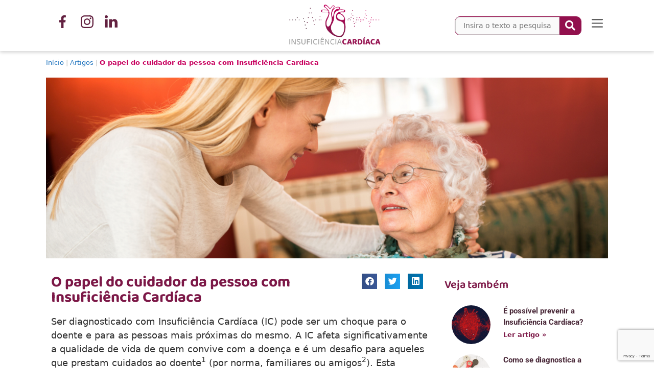

--- FILE ---
content_type: text/html; charset=UTF-8
request_url: https://insuficiencia-cardiaca.pt/o-papel-do-cuidador-da-pessoa-com-insuficiencia-cardiaca/
body_size: 167254
content:
<!DOCTYPE html>
<html dir="ltr" lang="pt-PT" prefix="og: https://ogp.me/ns#">
<head>
	<meta charset="UTF-8">
	<title>O papel do cuidador da pessoa com Insuficiência Cardíaca - Insuficiência Cardíaca</title>

		<!-- All in One SEO 4.9.1.1 - aioseo.com -->
	<meta name="description" content="Os cuidadores das pessoas com Insuficiência Cardíaca desempenham um papel essencial. Descubra que funções pode desempenhar e como ajudar alguém com esta doença." />
	<meta name="robots" content="max-image-preview:large" />
	<meta name="author" content="@master"/>
	<link rel="canonical" href="https://insuficiencia-cardiaca.pt/o-papel-do-cuidador-da-pessoa-com-insuficiencia-cardiaca/" />
	<meta name="generator" content="All in One SEO (AIOSEO) 4.9.1.1" />
		<meta property="og:locale" content="pt_PT" />
		<meta property="og:site_name" content="Insuficiência Cardíaca -" />
		<meta property="og:type" content="article" />
		<meta property="og:title" content="O papel do cuidador da pessoa com Insuficiência Cardíaca - Insuficiência Cardíaca" />
		<meta property="og:description" content="Os cuidadores das pessoas com Insuficiência Cardíaca desempenham um papel essencial. Descubra que funções pode desempenhar e como ajudar alguém com esta doença." />
		<meta property="og:url" content="https://insuficiencia-cardiaca.pt/o-papel-do-cuidador-da-pessoa-com-insuficiencia-cardiaca/" />
		<meta property="og:image" content="https://insuficiencia-cardiaca.pt/wp-content/uploads/2022/12/thumb-o-papel-do-cuidador.png" />
		<meta property="og:image:secure_url" content="https://insuficiencia-cardiaca.pt/wp-content/uploads/2022/12/thumb-o-papel-do-cuidador.png" />
		<meta property="og:image:width" content="704" />
		<meta property="og:image:height" content="468" />
		<meta property="article:published_time" content="2022-12-12T17:15:55+00:00" />
		<meta property="article:modified_time" content="2023-01-05T12:57:02+00:00" />
		<meta name="twitter:card" content="summary" />
		<meta name="twitter:title" content="O papel do cuidador da pessoa com Insuficiência Cardíaca - Insuficiência Cardíaca" />
		<meta name="twitter:description" content="Os cuidadores das pessoas com Insuficiência Cardíaca desempenham um papel essencial. Descubra que funções pode desempenhar e como ajudar alguém com esta doença." />
		<meta name="twitter:image" content="https://insuficiencia-cardiaca.pt/wp-content/uploads/2021/02/banner-01@2x-1.png" />
		<script type="application/ld+json" class="aioseo-schema">
			{"@context":"https:\/\/schema.org","@graph":[{"@type":"BlogPosting","@id":"https:\/\/insuficiencia-cardiaca.pt\/o-papel-do-cuidador-da-pessoa-com-insuficiencia-cardiaca\/#blogposting","name":"O papel do cuidador da pessoa com Insufici\u00eancia Card\u00edaca - Insufici\u00eancia Card\u00edaca","headline":"O papel do cuidador da pessoa com Insufici\u00eancia Card\u00edaca","author":{"@id":"https:\/\/insuficiencia-cardiaca.pt\/author\/master\/#author"},"publisher":{"@id":"https:\/\/insuficiencia-cardiaca.pt\/#organization"},"image":{"@type":"ImageObject","url":"https:\/\/insuficiencia-cardiaca.pt\/wp-content\/uploads\/2022\/12\/thumb-o-papel-do-cuidador.png","width":704,"height":468,"caption":"O papel do cuidador da pessoa com insufici\u00eancia card\u00edaca"},"datePublished":"2022-12-12T17:15:55+00:00","dateModified":"2023-01-05T12:57:02+00:00","inLanguage":"pt-PT","mainEntityOfPage":{"@id":"https:\/\/insuficiencia-cardiaca.pt\/o-papel-do-cuidador-da-pessoa-com-insuficiencia-cardiaca\/#webpage"},"isPartOf":{"@id":"https:\/\/insuficiencia-cardiaca.pt\/o-papel-do-cuidador-da-pessoa-com-insuficiencia-cardiaca\/#webpage"},"articleSection":"Sem categoria"},{"@type":"BreadcrumbList","@id":"https:\/\/insuficiencia-cardiaca.pt\/o-papel-do-cuidador-da-pessoa-com-insuficiencia-cardiaca\/#breadcrumblist","itemListElement":[{"@type":"ListItem","@id":"https:\/\/insuficiencia-cardiaca.pt#listItem","position":1,"name":"In\u00edcio","item":"https:\/\/insuficiencia-cardiaca.pt","nextItem":{"@type":"ListItem","@id":"https:\/\/insuficiencia-cardiaca.pt\/category\/sem-categoria\/#listItem","name":"Sem categoria"}},{"@type":"ListItem","@id":"https:\/\/insuficiencia-cardiaca.pt\/category\/sem-categoria\/#listItem","position":2,"name":"Sem categoria","item":"https:\/\/insuficiencia-cardiaca.pt\/category\/sem-categoria\/","nextItem":{"@type":"ListItem","@id":"https:\/\/insuficiencia-cardiaca.pt\/o-papel-do-cuidador-da-pessoa-com-insuficiencia-cardiaca\/#listItem","name":"O papel do cuidador da pessoa com Insufici\u00eancia Card\u00edaca"},"previousItem":{"@type":"ListItem","@id":"https:\/\/insuficiencia-cardiaca.pt#listItem","name":"In\u00edcio"}},{"@type":"ListItem","@id":"https:\/\/insuficiencia-cardiaca.pt\/o-papel-do-cuidador-da-pessoa-com-insuficiencia-cardiaca\/#listItem","position":3,"name":"O papel do cuidador da pessoa com Insufici\u00eancia Card\u00edaca","previousItem":{"@type":"ListItem","@id":"https:\/\/insuficiencia-cardiaca.pt\/category\/sem-categoria\/#listItem","name":"Sem categoria"}}]},{"@type":"Organization","@id":"https:\/\/insuficiencia-cardiaca.pt\/#organization","name":"Insufici\u00eancia Card\u00edaca","url":"https:\/\/insuficiencia-cardiaca.pt\/","logo":{"@type":"ImageObject","url":"https:\/\/insuficiencia-cardiaca.pt\/wp-content\/uploads\/2021\/04\/login-logo-sm.png","@id":"https:\/\/insuficiencia-cardiaca.pt\/o-papel-do-cuidador-da-pessoa-com-insuficiencia-cardiaca\/#organizationLogo","width":530,"height":530},"image":{"@id":"https:\/\/insuficiencia-cardiaca.pt\/o-papel-do-cuidador-da-pessoa-com-insuficiencia-cardiaca\/#organizationLogo"}},{"@type":"Person","@id":"https:\/\/insuficiencia-cardiaca.pt\/author\/master\/#author","url":"https:\/\/insuficiencia-cardiaca.pt\/author\/master\/","name":"@master"},{"@type":"WebPage","@id":"https:\/\/insuficiencia-cardiaca.pt\/o-papel-do-cuidador-da-pessoa-com-insuficiencia-cardiaca\/#webpage","url":"https:\/\/insuficiencia-cardiaca.pt\/o-papel-do-cuidador-da-pessoa-com-insuficiencia-cardiaca\/","name":"O papel do cuidador da pessoa com Insufici\u00eancia Card\u00edaca - Insufici\u00eancia Card\u00edaca","description":"Os cuidadores das pessoas com Insufici\u00eancia Card\u00edaca desempenham um papel essencial. Descubra que fun\u00e7\u00f5es pode desempenhar e como ajudar algu\u00e9m com esta doen\u00e7a.","inLanguage":"pt-PT","isPartOf":{"@id":"https:\/\/insuficiencia-cardiaca.pt\/#website"},"breadcrumb":{"@id":"https:\/\/insuficiencia-cardiaca.pt\/o-papel-do-cuidador-da-pessoa-com-insuficiencia-cardiaca\/#breadcrumblist"},"author":{"@id":"https:\/\/insuficiencia-cardiaca.pt\/author\/master\/#author"},"creator":{"@id":"https:\/\/insuficiencia-cardiaca.pt\/author\/master\/#author"},"image":{"@type":"ImageObject","url":"https:\/\/insuficiencia-cardiaca.pt\/wp-content\/uploads\/2022\/12\/thumb-o-papel-do-cuidador.png","@id":"https:\/\/insuficiencia-cardiaca.pt\/o-papel-do-cuidador-da-pessoa-com-insuficiencia-cardiaca\/#mainImage","width":704,"height":468,"caption":"O papel do cuidador da pessoa com insufici\u00eancia card\u00edaca"},"primaryImageOfPage":{"@id":"https:\/\/insuficiencia-cardiaca.pt\/o-papel-do-cuidador-da-pessoa-com-insuficiencia-cardiaca\/#mainImage"},"datePublished":"2022-12-12T17:15:55+00:00","dateModified":"2023-01-05T12:57:02+00:00"},{"@type":"WebSite","@id":"https:\/\/insuficiencia-cardiaca.pt\/#website","url":"https:\/\/insuficiencia-cardiaca.pt\/","name":"Insufici\u00eancia Card\u00edaca","inLanguage":"pt-PT","publisher":{"@id":"https:\/\/insuficiencia-cardiaca.pt\/#organization"}}]}
		</script>
		<!-- All in One SEO -->

<meta name="viewport" content="width=device-width, initial-scale=1"><link rel='dns-prefetch' href='//www.googletagmanager.com' />
<link rel="alternate" type="application/rss+xml" title="Insuficiência Cardíaca &raquo; Feed" href="https://insuficiencia-cardiaca.pt/feed/" />
<link rel="alternate" type="application/rss+xml" title="Insuficiência Cardíaca &raquo; Feed de comentários" href="https://insuficiencia-cardiaca.pt/comments/feed/" />
<link rel="alternate" title="oEmbed (JSON)" type="application/json+oembed" href="https://insuficiencia-cardiaca.pt/wp-json/oembed/1.0/embed?url=https%3A%2F%2Finsuficiencia-cardiaca.pt%2Fo-papel-do-cuidador-da-pessoa-com-insuficiencia-cardiaca%2F" />
<link rel="alternate" title="oEmbed (XML)" type="text/xml+oembed" href="https://insuficiencia-cardiaca.pt/wp-json/oembed/1.0/embed?url=https%3A%2F%2Finsuficiencia-cardiaca.pt%2Fo-papel-do-cuidador-da-pessoa-com-insuficiencia-cardiaca%2F&#038;format=xml" />
<style id='wp-img-auto-sizes-contain-inline-css'>
img:is([sizes=auto i],[sizes^="auto," i]){contain-intrinsic-size:3000px 1500px}
/*# sourceURL=wp-img-auto-sizes-contain-inline-css */
</style>
<style id='wp-emoji-styles-inline-css'>

	img.wp-smiley, img.emoji {
		display: inline !important;
		border: none !important;
		box-shadow: none !important;
		height: 1em !important;
		width: 1em !important;
		margin: 0 0.07em !important;
		vertical-align: -0.1em !important;
		background: none !important;
		padding: 0 !important;
	}
/*# sourceURL=wp-emoji-styles-inline-css */
</style>
<style id='classic-theme-styles-inline-css'>
/*! This file is auto-generated */
.wp-block-button__link{color:#fff;background-color:#32373c;border-radius:9999px;box-shadow:none;text-decoration:none;padding:calc(.667em + 2px) calc(1.333em + 2px);font-size:1.125em}.wp-block-file__button{background:#32373c;color:#fff;text-decoration:none}
/*# sourceURL=/wp-includes/css/classic-themes.min.css */
</style>
<link rel='stylesheet' id='aioseo/css/src/vue/standalone/blocks/table-of-contents/global.scss-css' href='https://insuficiencia-cardiaca.pt/wp-content/plugins/all-in-one-seo-pack/dist/Lite/assets/css/table-of-contents/global.e90f6d47.css?ver=4.9.1.1' media='all' />
<style id='global-styles-inline-css'>
:root{--wp--preset--aspect-ratio--square: 1;--wp--preset--aspect-ratio--4-3: 4/3;--wp--preset--aspect-ratio--3-4: 3/4;--wp--preset--aspect-ratio--3-2: 3/2;--wp--preset--aspect-ratio--2-3: 2/3;--wp--preset--aspect-ratio--16-9: 16/9;--wp--preset--aspect-ratio--9-16: 9/16;--wp--preset--color--black: #000000;--wp--preset--color--cyan-bluish-gray: #abb8c3;--wp--preset--color--white: #ffffff;--wp--preset--color--pale-pink: #f78da7;--wp--preset--color--vivid-red: #cf2e2e;--wp--preset--color--luminous-vivid-orange: #ff6900;--wp--preset--color--luminous-vivid-amber: #fcb900;--wp--preset--color--light-green-cyan: #7bdcb5;--wp--preset--color--vivid-green-cyan: #00d084;--wp--preset--color--pale-cyan-blue: #8ed1fc;--wp--preset--color--vivid-cyan-blue: #0693e3;--wp--preset--color--vivid-purple: #9b51e0;--wp--preset--color--contrast: var(--contrast);--wp--preset--color--contrast-2: var(--contrast-2);--wp--preset--color--contrast-3: var(--contrast-3);--wp--preset--color--base: var(--base);--wp--preset--color--base-2: var(--base-2);--wp--preset--color--base-3: var(--base-3);--wp--preset--color--accent: var(--accent);--wp--preset--gradient--vivid-cyan-blue-to-vivid-purple: linear-gradient(135deg,rgb(6,147,227) 0%,rgb(155,81,224) 100%);--wp--preset--gradient--light-green-cyan-to-vivid-green-cyan: linear-gradient(135deg,rgb(122,220,180) 0%,rgb(0,208,130) 100%);--wp--preset--gradient--luminous-vivid-amber-to-luminous-vivid-orange: linear-gradient(135deg,rgb(252,185,0) 0%,rgb(255,105,0) 100%);--wp--preset--gradient--luminous-vivid-orange-to-vivid-red: linear-gradient(135deg,rgb(255,105,0) 0%,rgb(207,46,46) 100%);--wp--preset--gradient--very-light-gray-to-cyan-bluish-gray: linear-gradient(135deg,rgb(238,238,238) 0%,rgb(169,184,195) 100%);--wp--preset--gradient--cool-to-warm-spectrum: linear-gradient(135deg,rgb(74,234,220) 0%,rgb(151,120,209) 20%,rgb(207,42,186) 40%,rgb(238,44,130) 60%,rgb(251,105,98) 80%,rgb(254,248,76) 100%);--wp--preset--gradient--blush-light-purple: linear-gradient(135deg,rgb(255,206,236) 0%,rgb(152,150,240) 100%);--wp--preset--gradient--blush-bordeaux: linear-gradient(135deg,rgb(254,205,165) 0%,rgb(254,45,45) 50%,rgb(107,0,62) 100%);--wp--preset--gradient--luminous-dusk: linear-gradient(135deg,rgb(255,203,112) 0%,rgb(199,81,192) 50%,rgb(65,88,208) 100%);--wp--preset--gradient--pale-ocean: linear-gradient(135deg,rgb(255,245,203) 0%,rgb(182,227,212) 50%,rgb(51,167,181) 100%);--wp--preset--gradient--electric-grass: linear-gradient(135deg,rgb(202,248,128) 0%,rgb(113,206,126) 100%);--wp--preset--gradient--midnight: linear-gradient(135deg,rgb(2,3,129) 0%,rgb(40,116,252) 100%);--wp--preset--font-size--small: 13px;--wp--preset--font-size--medium: 20px;--wp--preset--font-size--large: 36px;--wp--preset--font-size--x-large: 42px;--wp--preset--spacing--20: 0.44rem;--wp--preset--spacing--30: 0.67rem;--wp--preset--spacing--40: 1rem;--wp--preset--spacing--50: 1.5rem;--wp--preset--spacing--60: 2.25rem;--wp--preset--spacing--70: 3.38rem;--wp--preset--spacing--80: 5.06rem;--wp--preset--shadow--natural: 6px 6px 9px rgba(0, 0, 0, 0.2);--wp--preset--shadow--deep: 12px 12px 50px rgba(0, 0, 0, 0.4);--wp--preset--shadow--sharp: 6px 6px 0px rgba(0, 0, 0, 0.2);--wp--preset--shadow--outlined: 6px 6px 0px -3px rgb(255, 255, 255), 6px 6px rgb(0, 0, 0);--wp--preset--shadow--crisp: 6px 6px 0px rgb(0, 0, 0);}:where(.is-layout-flex){gap: 0.5em;}:where(.is-layout-grid){gap: 0.5em;}body .is-layout-flex{display: flex;}.is-layout-flex{flex-wrap: wrap;align-items: center;}.is-layout-flex > :is(*, div){margin: 0;}body .is-layout-grid{display: grid;}.is-layout-grid > :is(*, div){margin: 0;}:where(.wp-block-columns.is-layout-flex){gap: 2em;}:where(.wp-block-columns.is-layout-grid){gap: 2em;}:where(.wp-block-post-template.is-layout-flex){gap: 1.25em;}:where(.wp-block-post-template.is-layout-grid){gap: 1.25em;}.has-black-color{color: var(--wp--preset--color--black) !important;}.has-cyan-bluish-gray-color{color: var(--wp--preset--color--cyan-bluish-gray) !important;}.has-white-color{color: var(--wp--preset--color--white) !important;}.has-pale-pink-color{color: var(--wp--preset--color--pale-pink) !important;}.has-vivid-red-color{color: var(--wp--preset--color--vivid-red) !important;}.has-luminous-vivid-orange-color{color: var(--wp--preset--color--luminous-vivid-orange) !important;}.has-luminous-vivid-amber-color{color: var(--wp--preset--color--luminous-vivid-amber) !important;}.has-light-green-cyan-color{color: var(--wp--preset--color--light-green-cyan) !important;}.has-vivid-green-cyan-color{color: var(--wp--preset--color--vivid-green-cyan) !important;}.has-pale-cyan-blue-color{color: var(--wp--preset--color--pale-cyan-blue) !important;}.has-vivid-cyan-blue-color{color: var(--wp--preset--color--vivid-cyan-blue) !important;}.has-vivid-purple-color{color: var(--wp--preset--color--vivid-purple) !important;}.has-black-background-color{background-color: var(--wp--preset--color--black) !important;}.has-cyan-bluish-gray-background-color{background-color: var(--wp--preset--color--cyan-bluish-gray) !important;}.has-white-background-color{background-color: var(--wp--preset--color--white) !important;}.has-pale-pink-background-color{background-color: var(--wp--preset--color--pale-pink) !important;}.has-vivid-red-background-color{background-color: var(--wp--preset--color--vivid-red) !important;}.has-luminous-vivid-orange-background-color{background-color: var(--wp--preset--color--luminous-vivid-orange) !important;}.has-luminous-vivid-amber-background-color{background-color: var(--wp--preset--color--luminous-vivid-amber) !important;}.has-light-green-cyan-background-color{background-color: var(--wp--preset--color--light-green-cyan) !important;}.has-vivid-green-cyan-background-color{background-color: var(--wp--preset--color--vivid-green-cyan) !important;}.has-pale-cyan-blue-background-color{background-color: var(--wp--preset--color--pale-cyan-blue) !important;}.has-vivid-cyan-blue-background-color{background-color: var(--wp--preset--color--vivid-cyan-blue) !important;}.has-vivid-purple-background-color{background-color: var(--wp--preset--color--vivid-purple) !important;}.has-black-border-color{border-color: var(--wp--preset--color--black) !important;}.has-cyan-bluish-gray-border-color{border-color: var(--wp--preset--color--cyan-bluish-gray) !important;}.has-white-border-color{border-color: var(--wp--preset--color--white) !important;}.has-pale-pink-border-color{border-color: var(--wp--preset--color--pale-pink) !important;}.has-vivid-red-border-color{border-color: var(--wp--preset--color--vivid-red) !important;}.has-luminous-vivid-orange-border-color{border-color: var(--wp--preset--color--luminous-vivid-orange) !important;}.has-luminous-vivid-amber-border-color{border-color: var(--wp--preset--color--luminous-vivid-amber) !important;}.has-light-green-cyan-border-color{border-color: var(--wp--preset--color--light-green-cyan) !important;}.has-vivid-green-cyan-border-color{border-color: var(--wp--preset--color--vivid-green-cyan) !important;}.has-pale-cyan-blue-border-color{border-color: var(--wp--preset--color--pale-cyan-blue) !important;}.has-vivid-cyan-blue-border-color{border-color: var(--wp--preset--color--vivid-cyan-blue) !important;}.has-vivid-purple-border-color{border-color: var(--wp--preset--color--vivid-purple) !important;}.has-vivid-cyan-blue-to-vivid-purple-gradient-background{background: var(--wp--preset--gradient--vivid-cyan-blue-to-vivid-purple) !important;}.has-light-green-cyan-to-vivid-green-cyan-gradient-background{background: var(--wp--preset--gradient--light-green-cyan-to-vivid-green-cyan) !important;}.has-luminous-vivid-amber-to-luminous-vivid-orange-gradient-background{background: var(--wp--preset--gradient--luminous-vivid-amber-to-luminous-vivid-orange) !important;}.has-luminous-vivid-orange-to-vivid-red-gradient-background{background: var(--wp--preset--gradient--luminous-vivid-orange-to-vivid-red) !important;}.has-very-light-gray-to-cyan-bluish-gray-gradient-background{background: var(--wp--preset--gradient--very-light-gray-to-cyan-bluish-gray) !important;}.has-cool-to-warm-spectrum-gradient-background{background: var(--wp--preset--gradient--cool-to-warm-spectrum) !important;}.has-blush-light-purple-gradient-background{background: var(--wp--preset--gradient--blush-light-purple) !important;}.has-blush-bordeaux-gradient-background{background: var(--wp--preset--gradient--blush-bordeaux) !important;}.has-luminous-dusk-gradient-background{background: var(--wp--preset--gradient--luminous-dusk) !important;}.has-pale-ocean-gradient-background{background: var(--wp--preset--gradient--pale-ocean) !important;}.has-electric-grass-gradient-background{background: var(--wp--preset--gradient--electric-grass) !important;}.has-midnight-gradient-background{background: var(--wp--preset--gradient--midnight) !important;}.has-small-font-size{font-size: var(--wp--preset--font-size--small) !important;}.has-medium-font-size{font-size: var(--wp--preset--font-size--medium) !important;}.has-large-font-size{font-size: var(--wp--preset--font-size--large) !important;}.has-x-large-font-size{font-size: var(--wp--preset--font-size--x-large) !important;}
:where(.wp-block-post-template.is-layout-flex){gap: 1.25em;}:where(.wp-block-post-template.is-layout-grid){gap: 1.25em;}
:where(.wp-block-term-template.is-layout-flex){gap: 1.25em;}:where(.wp-block-term-template.is-layout-grid){gap: 1.25em;}
:where(.wp-block-columns.is-layout-flex){gap: 2em;}:where(.wp-block-columns.is-layout-grid){gap: 2em;}
:root :where(.wp-block-pullquote){font-size: 1.5em;line-height: 1.6;}
/*# sourceURL=global-styles-inline-css */
</style>
<link rel='stylesheet' id='contact-form-7-css' href='https://insuficiencia-cardiaca.pt/wp-content/plugins/contact-form-7/includes/css/styles.css?ver=6.1.4' media='all' />
<link rel='stylesheet' id='generate-widget-areas-css' href='https://insuficiencia-cardiaca.pt/wp-content/themes/generatepress/assets/css/components/widget-areas.min.css?ver=3.6.1' media='all' />
<link rel='stylesheet' id='generate-style-css' href='https://insuficiencia-cardiaca.pt/wp-content/themes/generatepress/assets/css/main.min.css?ver=3.6.1' media='all' />
<style id='generate-style-inline-css'>
.generate-page-header, .page-header-image, .page-header-image-single {display:none}
body{background-color:#ffffff;color:#222222;}a{color:#1e73be;}a:hover, a:focus, a:active{color:#000000;}.wp-block-group__inner-container{max-width:1200px;margin-left:auto;margin-right:auto;}.site-header .header-image{width:180px;}.generate-back-to-top{font-size:20px;border-radius:3px;position:fixed;bottom:30px;right:30px;line-height:40px;width:40px;text-align:center;z-index:10;transition:opacity 300ms ease-in-out;opacity:0.1;transform:translateY(1000px);}.generate-back-to-top__show{opacity:1;transform:translateY(0);}.dropdown-click .main-navigation ul ul{display:none;visibility:hidden;}.dropdown-click .main-navigation ul ul ul.toggled-on{left:0;top:auto;position:relative;box-shadow:none;border-bottom:1px solid rgba(0,0,0,0.05);}.dropdown-click .main-navigation ul ul li:last-child > ul.toggled-on{border-bottom:0;}.dropdown-click .main-navigation ul.toggled-on, .dropdown-click .main-navigation ul li.sfHover > ul.toggled-on{display:block;left:auto;right:auto;opacity:1;visibility:visible;pointer-events:auto;height:auto;overflow:visible;float:none;}.dropdown-click .main-navigation.sub-menu-left .sub-menu.toggled-on, .dropdown-click .main-navigation.sub-menu-left ul li.sfHover > ul.toggled-on{right:0;}.dropdown-click nav ul ul ul{background-color:transparent;}.dropdown-click .widget-area .main-navigation ul ul{top:auto;position:absolute;float:none;width:100%;left:-99999px;}.dropdown-click .widget-area .main-navigation ul ul.toggled-on{position:relative;left:0;right:0;}.dropdown-click .widget-area.sidebar .main-navigation ul li.sfHover ul, .dropdown-click .widget-area.sidebar .main-navigation ul li:hover ul{right:0;left:0;}.dropdown-click .sfHover > a > .dropdown-menu-toggle > .gp-icon svg{transform:rotate(180deg);}:root{--contrast:#222222;--contrast-2:#575760;--contrast-3:#b2b2be;--base:#f0f0f0;--base-2:#f7f8f9;--base-3:#ffffff;--accent:#1e73be;}:root .has-contrast-color{color:var(--contrast);}:root .has-contrast-background-color{background-color:var(--contrast);}:root .has-contrast-2-color{color:var(--contrast-2);}:root .has-contrast-2-background-color{background-color:var(--contrast-2);}:root .has-contrast-3-color{color:var(--contrast-3);}:root .has-contrast-3-background-color{background-color:var(--contrast-3);}:root .has-base-color{color:var(--base);}:root .has-base-background-color{background-color:var(--base);}:root .has-base-2-color{color:var(--base-2);}:root .has-base-2-background-color{background-color:var(--base-2);}:root .has-base-3-color{color:var(--base-3);}:root .has-base-3-background-color{background-color:var(--base-3);}:root .has-accent-color{color:var(--accent);}:root .has-accent-background-color{background-color:var(--accent);}body, button, input, select, textarea{font-family:-apple-system, system-ui, BlinkMacSystemFont, "Segoe UI", Helvetica, Arial, sans-serif, "Apple Color Emoji", "Segoe UI Emoji", "Segoe UI Symbol";}body{line-height:1.5;}.entry-content > [class*="wp-block-"]:not(:last-child):not(.wp-block-heading){margin-bottom:1.5em;}.main-navigation .main-nav ul ul li a{font-size:14px;}.sidebar .widget, .footer-widgets .widget{font-size:17px;}@media (max-width:768px){h1{font-size:31px;}h2{font-size:27px;}h3{font-size:24px;}h4{font-size:22px;}h5{font-size:19px;}}.top-bar{background-color:#636363;color:#ffffff;}.top-bar a{color:#ffffff;}.top-bar a:hover{color:#303030;}.site-header{background-color:#ffffff;}.main-title a,.main-title a:hover{color:#222222;}.site-description{color:#757575;}.mobile-menu-control-wrapper .menu-toggle,.mobile-menu-control-wrapper .menu-toggle:hover,.mobile-menu-control-wrapper .menu-toggle:focus,.has-inline-mobile-toggle #site-navigation.toggled{background-color:rgba(0, 0, 0, 0.02);}.main-navigation,.main-navigation ul ul{background-color:#ffffff;}.main-navigation .main-nav ul li a, .main-navigation .menu-toggle, .main-navigation .menu-bar-items{color:#515151;}.main-navigation .main-nav ul li:not([class*="current-menu-"]):hover > a, .main-navigation .main-nav ul li:not([class*="current-menu-"]):focus > a, .main-navigation .main-nav ul li.sfHover:not([class*="current-menu-"]) > a, .main-navigation .menu-bar-item:hover > a, .main-navigation .menu-bar-item.sfHover > a{color:#7a8896;background-color:#ffffff;}button.menu-toggle:hover,button.menu-toggle:focus{color:#515151;}.main-navigation .main-nav ul li[class*="current-menu-"] > a{color:#7a8896;background-color:#ffffff;}.navigation-search input[type="search"],.navigation-search input[type="search"]:active, .navigation-search input[type="search"]:focus, .main-navigation .main-nav ul li.search-item.active > a, .main-navigation .menu-bar-items .search-item.active > a{color:#7a8896;background-color:#ffffff;}.main-navigation ul ul{background-color:#eaeaea;}.main-navigation .main-nav ul ul li a{color:#515151;}.main-navigation .main-nav ul ul li:not([class*="current-menu-"]):hover > a,.main-navigation .main-nav ul ul li:not([class*="current-menu-"]):focus > a, .main-navigation .main-nav ul ul li.sfHover:not([class*="current-menu-"]) > a{color:#7a8896;background-color:#eaeaea;}.main-navigation .main-nav ul ul li[class*="current-menu-"] > a{color:#7a8896;background-color:#eaeaea;}.separate-containers .inside-article, .separate-containers .comments-area, .separate-containers .page-header, .one-container .container, .separate-containers .paging-navigation, .inside-page-header{background-color:#ffffff;}.entry-title a{color:#222222;}.entry-title a:hover{color:#55555e;}.entry-meta{color:#595959;}.sidebar .widget{background-color:#ffffff;}.footer-widgets{background-color:#ffffff;}.footer-widgets .widget-title{color:#000000;}.site-info{color:#ffffff;background-color:#55555e;}.site-info a{color:#ffffff;}.site-info a:hover{color:#d3d3d3;}.footer-bar .widget_nav_menu .current-menu-item a{color:#d3d3d3;}input[type="text"],input[type="email"],input[type="url"],input[type="password"],input[type="search"],input[type="tel"],input[type="number"],textarea,select{color:#666666;background-color:#fafafa;border-color:#cccccc;}input[type="text"]:focus,input[type="email"]:focus,input[type="url"]:focus,input[type="password"]:focus,input[type="search"]:focus,input[type="tel"]:focus,input[type="number"]:focus,textarea:focus,select:focus{color:#666666;background-color:#ffffff;border-color:#bfbfbf;}button,html input[type="button"],input[type="reset"],input[type="submit"],a.button,a.wp-block-button__link:not(.has-background){color:#ffffff;background-color:#55555e;}button:hover,html input[type="button"]:hover,input[type="reset"]:hover,input[type="submit"]:hover,a.button:hover,button:focus,html input[type="button"]:focus,input[type="reset"]:focus,input[type="submit"]:focus,a.button:focus,a.wp-block-button__link:not(.has-background):active,a.wp-block-button__link:not(.has-background):focus,a.wp-block-button__link:not(.has-background):hover{color:#ffffff;background-color:#3f4047;}a.generate-back-to-top{background-color:rgba( 0,0,0,0.4 );color:#ffffff;}a.generate-back-to-top:hover,a.generate-back-to-top:focus{background-color:rgba( 0,0,0,0.6 );color:#ffffff;}:root{--gp-search-modal-bg-color:var(--base-3);--gp-search-modal-text-color:var(--contrast);--gp-search-modal-overlay-bg-color:rgba(0,0,0,0.2);}@media (max-width: 768px){.main-navigation .menu-bar-item:hover > a, .main-navigation .menu-bar-item.sfHover > a{background:none;color:#515151;}}.nav-below-header .main-navigation .inside-navigation.grid-container, .nav-above-header .main-navigation .inside-navigation.grid-container{padding:0px 20px 0px 20px;}.site-main .wp-block-group__inner-container{padding:40px;}.separate-containers .paging-navigation{padding-top:20px;padding-bottom:20px;}.entry-content .alignwide, body:not(.no-sidebar) .entry-content .alignfull{margin-left:-40px;width:calc(100% + 80px);max-width:calc(100% + 80px);}.rtl .menu-item-has-children .dropdown-menu-toggle{padding-left:20px;}.rtl .main-navigation .main-nav ul li.menu-item-has-children > a{padding-right:20px;}@media (max-width:768px){.separate-containers .inside-article, .separate-containers .comments-area, .separate-containers .page-header, .separate-containers .paging-navigation, .one-container .site-content, .inside-page-header{padding:30px;}.site-main .wp-block-group__inner-container{padding:30px;}.inside-top-bar{padding-right:30px;padding-left:30px;}.inside-header{padding-right:30px;padding-left:30px;}.widget-area .widget{padding-top:30px;padding-right:30px;padding-bottom:30px;padding-left:30px;}.footer-widgets-container{padding-top:30px;padding-right:30px;padding-bottom:30px;padding-left:30px;}.inside-site-info{padding-right:30px;padding-left:30px;}.entry-content .alignwide, body:not(.no-sidebar) .entry-content .alignfull{margin-left:-30px;width:calc(100% + 60px);max-width:calc(100% + 60px);}.one-container .site-main .paging-navigation{margin-bottom:20px;}}/* End cached CSS */.is-right-sidebar{width:30%;}.is-left-sidebar{width:30%;}.site-content .content-area{width:100%;}@media (max-width: 768px){.main-navigation .menu-toggle,.sidebar-nav-mobile:not(#sticky-placeholder){display:block;}.main-navigation ul,.gen-sidebar-nav,.main-navigation:not(.slideout-navigation):not(.toggled) .main-nav > ul,.has-inline-mobile-toggle #site-navigation .inside-navigation > *:not(.navigation-search):not(.main-nav){display:none;}.nav-align-right .inside-navigation,.nav-align-center .inside-navigation{justify-content:space-between;}.has-inline-mobile-toggle .mobile-menu-control-wrapper{display:flex;flex-wrap:wrap;}.has-inline-mobile-toggle .inside-header{flex-direction:row;text-align:left;flex-wrap:wrap;}.has-inline-mobile-toggle .header-widget,.has-inline-mobile-toggle #site-navigation{flex-basis:100%;}.nav-float-left .has-inline-mobile-toggle #site-navigation{order:10;}}
.elementor-template-full-width .site-content{display:block;}
.main-navigation .main-nav ul li a,.menu-toggle,.main-navigation .menu-bar-item > a{transition: line-height 300ms ease}.sticky-enabled .gen-sidebar-nav.is_stuck .main-navigation {margin-bottom: 0px;}.sticky-enabled .gen-sidebar-nav.is_stuck {z-index: 500;}.sticky-enabled .main-navigation.is_stuck {box-shadow: 0 2px 2px -2px rgba(0, 0, 0, .2);}.navigation-stick:not(.gen-sidebar-nav) {left: 0;right: 0;width: 100% !important;}@media (max-width: 768px){#sticky-placeholder{height:0;overflow:hidden;}.has-inline-mobile-toggle #site-navigation.toggled{margin-top:0;}.has-inline-mobile-menu #site-navigation.toggled .main-nav > ul{top:1.5em;}}.nav-float-right .navigation-stick {width: 100% !important;left: 0;}.nav-float-right .navigation-stick .navigation-branding {margin-right: auto;}.main-navigation.has-sticky-branding:not(.grid-container) .inside-navigation:not(.grid-container) .navigation-branding{margin-left: 10px;}.main-navigation.navigation-stick.has-sticky-branding .inside-navigation.grid-container{padding-left:40px;padding-right:40px;}@media (max-width:768px){.main-navigation.navigation-stick.has-sticky-branding .inside-navigation.grid-container{padding-left:0;padding-right:0;}}
.navigation-branding .main-title{font-weight:bold;text-transform:none;font-size:25px;}
.main-navigation.slideout-navigation .main-nav > ul > li > a{line-height:52px;}
/*# sourceURL=generate-style-inline-css */
</style>
<link rel='stylesheet' id='elementor-icons-css' href='https://insuficiencia-cardiaca.pt/wp-content/plugins/elementor/assets/lib/eicons/css/elementor-icons.min.css?ver=5.44.0' media='all' />
<link rel='stylesheet' id='elementor-frontend-css' href='https://insuficiencia-cardiaca.pt/wp-content/plugins/elementor/assets/css/frontend.min.css?ver=3.33.4' media='all' />
<link rel='stylesheet' id='elementor-post-11-css' href='https://insuficiencia-cardiaca.pt/wp-content/uploads/elementor/css/post-11.css?ver=1765556816' media='all' />
<link rel='stylesheet' id='font-awesome-5-all-css' href='https://insuficiencia-cardiaca.pt/wp-content/plugins/elementor/assets/lib/font-awesome/css/all.min.css?ver=3.33.4' media='all' />
<link rel='stylesheet' id='font-awesome-4-shim-css' href='https://insuficiencia-cardiaca.pt/wp-content/plugins/elementor/assets/lib/font-awesome/css/v4-shims.min.css?ver=3.33.4' media='all' />
<link rel='stylesheet' id='widget-image-css' href='https://insuficiencia-cardiaca.pt/wp-content/plugins/elementor/assets/css/widget-image.min.css?ver=3.33.4' media='all' />
<link rel='stylesheet' id='widget-heading-css' href='https://insuficiencia-cardiaca.pt/wp-content/plugins/elementor/assets/css/widget-heading.min.css?ver=3.33.4' media='all' />
<link rel='stylesheet' id='widget-share-buttons-css' href='https://insuficiencia-cardiaca.pt/wp-content/plugins/elementor-pro/assets/css/widget-share-buttons.min.css?ver=3.33.2' media='all' />
<link rel='stylesheet' id='e-apple-webkit-css' href='https://insuficiencia-cardiaca.pt/wp-content/plugins/elementor/assets/css/conditionals/apple-webkit.min.css?ver=3.33.4' media='all' />
<link rel='stylesheet' id='elementor-icons-shared-0-css' href='https://insuficiencia-cardiaca.pt/wp-content/plugins/elementor/assets/lib/font-awesome/css/fontawesome.min.css?ver=5.15.3' media='all' />
<link rel='stylesheet' id='elementor-icons-fa-solid-css' href='https://insuficiencia-cardiaca.pt/wp-content/plugins/elementor/assets/lib/font-awesome/css/solid.min.css?ver=5.15.3' media='all' />
<link rel='stylesheet' id='elementor-icons-fa-brands-css' href='https://insuficiencia-cardiaca.pt/wp-content/plugins/elementor/assets/lib/font-awesome/css/brands.min.css?ver=5.15.3' media='all' />
<link rel='stylesheet' id='elementor-post-1974-css' href='https://insuficiencia-cardiaca.pt/wp-content/uploads/elementor/css/post-1974.css?ver=1765570496' media='all' />
<link rel='stylesheet' id='generate-blog-images-css' href='https://insuficiencia-cardiaca.pt/wp-content/plugins/gp-premium/blog/functions/css/featured-images.min.css?ver=2.5.5' media='all' />
<link rel='stylesheet' id='generate-offside-css' href='https://insuficiencia-cardiaca.pt/wp-content/plugins/gp-premium/menu-plus/functions/css/offside.min.css?ver=2.5.5' media='all' />
<style id='generate-offside-inline-css'>
:root{--gp-slideout-width:265px;}.slideout-navigation.main-navigation .main-nav ul li a{font-weight:normal;text-transform:none;}.slideout-navigation.main-navigation.do-overlay .main-nav ul ul li a{font-size:1em;}.slideout-navigation, .slideout-navigation a{color:#515151;}.slideout-navigation button.slideout-exit{color:#515151;padding-left:20px;padding-right:20px;}.slide-opened nav.toggled .menu-toggle:before{display:none;}@media (max-width: 768px){.menu-bar-item.slideout-toggle{display:none;}}
/*# sourceURL=generate-offside-inline-css */
</style>
<link rel='stylesheet' id='generate-navigation-branding-css' href='https://insuficiencia-cardiaca.pt/wp-content/plugins/gp-premium/menu-plus/functions/css/navigation-branding-flex.min.css?ver=2.5.5' media='all' />
<style id='generate-navigation-branding-inline-css'>
.main-navigation.has-branding .inside-navigation.grid-container, .main-navigation.has-branding.grid-container .inside-navigation:not(.grid-container){padding:0px 40px 0px 40px;}.main-navigation.has-branding:not(.grid-container) .inside-navigation:not(.grid-container) .navigation-branding{margin-left:10px;}.main-navigation .sticky-navigation-logo, .main-navigation.navigation-stick .site-logo:not(.mobile-header-logo){display:none;}.main-navigation.navigation-stick .sticky-navigation-logo{display:block;}.navigation-branding img, .site-logo.mobile-header-logo img{height:60px;width:auto;}.navigation-branding .main-title{line-height:60px;}@media (max-width: 768px){.main-navigation.has-branding.nav-align-center .menu-bar-items, .main-navigation.has-sticky-branding.navigation-stick.nav-align-center .menu-bar-items{margin-left:auto;}.navigation-branding{margin-right:auto;margin-left:10px;}.navigation-branding .main-title, .mobile-header-navigation .site-logo{margin-left:10px;}.main-navigation.has-branding .inside-navigation.grid-container{padding:0px;}}
/*# sourceURL=generate-navigation-branding-inline-css */
</style>
<link rel='stylesheet' id='eael-general-css' href='https://insuficiencia-cardiaca.pt/wp-content/plugins/essential-addons-for-elementor-lite/assets/front-end/css/view/general.min.css?ver=6.5.3' media='all' />
<link rel='stylesheet' id='elementor-gf-local-roboto-css' href='https://insuficiencia-cardiaca.pt/wp-content/uploads/elementor/google-fonts/css/roboto.css?ver=1748616822' media='all' />
<link rel='stylesheet' id='elementor-gf-local-robotoslab-css' href='https://insuficiencia-cardiaca.pt/wp-content/uploads/elementor/google-fonts/css/robotoslab.css?ver=1748616386' media='all' />
<link rel='stylesheet' id='elementor-gf-local-baloochettan2-css' href='https://insuficiencia-cardiaca.pt/wp-content/uploads/elementor/google-fonts/css/baloochettan2.css?ver=1748616388' media='all' />
<script src="https://insuficiencia-cardiaca.pt/wp-includes/js/jquery/jquery.min.js?ver=3.7.1" id="jquery-core-js"></script>

<!-- Google tag (gtag.js) snippet added by Site Kit -->
<!-- Google Analytics snippet added by Site Kit -->
<script src="https://www.googletagmanager.com/gtag/js?id=G-Y4H03F9FJK" id="google_gtagjs-js" async></script>
<script id="google_gtagjs-js-after">
window.dataLayer = window.dataLayer || [];function gtag(){dataLayer.push(arguments);}
gtag("set","linker",{"domains":["insuficiencia-cardiaca.pt"]});
gtag("js", new Date());
gtag("set", "developer_id.dZTNiMT", true);
gtag("config", "G-Y4H03F9FJK");
 window._googlesitekit = window._googlesitekit || {}; window._googlesitekit.throttledEvents = []; window._googlesitekit.gtagEvent = (name, data) => { var key = JSON.stringify( { name, data } ); if ( !! window._googlesitekit.throttledEvents[ key ] ) { return; } window._googlesitekit.throttledEvents[ key ] = true; setTimeout( () => { delete window._googlesitekit.throttledEvents[ key ]; }, 5 ); gtag( "event", name, { ...data, event_source: "site-kit" } ); }; 
//# sourceURL=google_gtagjs-js-after
</script>
<script src="https://insuficiencia-cardiaca.pt/wp-content/plugins/elementor/assets/lib/font-awesome/js/v4-shims.min.js?ver=3.33.4" id="font-awesome-4-shim-js"></script>
<script src="https://insuficiencia-cardiaca.pt/wp-includes/js/jquery/jquery-migrate.min.js?ver=3.4.1" id="jquery-migrate-js"></script>
<link rel="https://api.w.org/" href="https://insuficiencia-cardiaca.pt/wp-json/" /><link rel="alternate" title="JSON" type="application/json" href="https://insuficiencia-cardiaca.pt/wp-json/wp/v2/posts/1974" /><link rel="EditURI" type="application/rsd+xml" title="RSD" href="https://insuficiencia-cardiaca.pt/xmlrpc.php?rsd" />
<meta name="generator" content="WordPress 6.9" />
<link rel='shortlink' href='https://insuficiencia-cardiaca.pt/?p=1974' />
<!-- start Simple Custom CSS and JS -->
<script type="text/javascript">
window.gdprAppliesGlobally = true;
(function() {
    function n(e) { if (!window.frames[e]) { if (document.body && document.body.firstChild) { var t = document.body; var r = document.createElement("iframe");
                r.style.display = "none";
                r.name = e;
                r.title = e;
                t.insertBefore(r, t.firstChild) } else { setTimeout(function() { n(e) }, 5) } } }

    function e(r, a, o, s, c) {
        function e(e, t, r, n) { if (typeof r !== "function") { return } if (!window[a]) { window[a] = [] } var i = false; if (c) { i = c(e, n, r) } if (!i) { window[a].push({ command: e, version: t, callback: r, parameter: n }) } } e.stub = true;
        e.stubVersion = 2;

        function t(n) { if (!window[r] || window[r].stub !== true) { return } if (!n.data) { return } var i = typeof n.data === "string"; var e; try { e = i ? JSON.parse(n.data) : n.data } catch (t) { return } if (e[o]) { var a = e[o];
                window[r](a.command, a.version, function(e, t) { var r = {};
                    r[s] = { returnValue: e, success: t, callId: a.callId }; if (n.source) { n.source.postMessage(i ? JSON.stringify(r) : r, "*") } }, a.parameter) } } if (typeof window[r] !== "function") { window[r] = e; if (window.addEventListener) { window.addEventListener("message", t, false) } else { window.attachEvent("onmessage", t) } } } e("__uspapi", "__uspapiBuffer", "__uspapiCall", "__uspapiReturn");
    n("__uspapiLocator");
    e("__tcfapi", "__tcfapiBuffer", "__tcfapiCall", "__tcfapiReturn");
    n("__tcfapiLocator");
    (function(e) { var t = document.createElement("link");
        t.rel = "preconnect";
        t.as = "script"; var r = document.createElement("link");
        r.rel = "dns-prefetch";
        r.as = "script"; var n = document.createElement("link");
        n.rel = "preload";
        n.as = "script"; var i = document.createElement("script");
        i.id = "spcloader";
        i.type = "text/javascript";
        i["async"] = true;
        i.charset = "utf-8"; var a = "https://sdk.privacy-center.org/" + e + "/loader.js?target=" + document.location.hostname; if (window.didomiConfig && window.didomiConfig.user) { var o = window.didomiConfig.user; var s = o.country; var c = o.region; if (s) { a = a + "&country=" + s; if (c) { a = a + "®ion=" + c } } } t.href = "https://sdk.privacy-center.org/";
        r.href = "https://sdk.privacy-center.org/";
        n.href = a;
        i.src = a; var d = document.getElementsByTagName("script")[0];
        d.parentNode.insertBefore(t, d);
        d.parentNode.insertBefore(r, d);
        d.parentNode.insertBefore(n, d);
        d.parentNode.insertBefore(i, d) })("b80339a5-cb19-4f82-a1f2-2aea577d621c") })();
</script><!-- end Simple Custom CSS and JS -->
<!-- start Simple Custom CSS and JS -->
<meta name="facebook-domain-verification" content="7qc3zljtv7nxna4ajb8zleea5mc894" />

<!-- end Simple Custom CSS and JS -->
<!-- start Simple Custom CSS and JS -->
<!-- Google Tag Manager -->
<script>
(function(w, d, s, l, i) { w[l] = w[l] || [];
    w[l].push({ 'gtm.start': new Date().getTime(), event: 'gtm.js' }); var f = d.getElementsByTagName(s)[0],
        j = d.createElement(s),
        dl = l != 'dataLayer' ? '&l=' + l : '';
    j.async = true;
    j.src = 'https://www.googletagmanager.com/gtm.js?id=' + i + dl;
    f.parentNode.insertBefore(j, f); })(window, document, 'script', 'dataLayer', 'GTM-5T2ML3Z');

<!-- End Google Tag Manager -->

/* gtag('consent', 'default', {
  'ad_storage': 'granted',
  'analytics_storage': 'granted'
});  */
</script><!-- end Simple Custom CSS and JS -->
<!-- start Simple Custom CSS and JS -->
<style>
/*--------------------IFRAME------------------*/

.embed-responsive {
  position: relative;
  display: block;
  width: 100%;
  padding: 0;
  overflow: hidden;
}

.embed-responsive::before {
  display: block;
  content: '';
}

.embed-responsive .embed-responsive-item,
.embed-responsive iframe,
.embed-responsive embed,
.embed-responsive object,
.embed-responsive video {
  position: absolute;
  top: 0;
  bottom: 0;
  left: 0;
  width: 100%;
  height: 100%;
  border: 0;
}

.embed-responsive-21by9::before {
  padding-top: 42.857143%;
}

.embed-responsive-16by9::before {
  padding-top: 56.25%;
}

.embed-responsive-4by3::before {
  padding-top: 75%;
}

.embed-responsive-1by1::before {
  padding-top: 100%;
}

/*--------------------------------------*/

.margin-top-20 {
  margin-top: 20px !important;
}

.site-logo:hover .is-logo-image {
  content: url('https://insuficiencia-cardiaca.pt/wp-content/uploads/2021/02/logo-ic-hover@2x.png');
}

.mais-artigos {
  display: flex;
  justify-content: center;
  align-items: center;
  margin-top: -30px;
}

.mais-artigos a {
  height: 44px;
  padding: 0 30px;
  display: inline-flex;
  justify-content: center;
  align-items: center;
  background-color: #0170c4;
  color: #fff;
  font-weight: bold;
  font-size: 20px;
}

.mais-artigos a:hover {
  background-color: #015da3;
}

.site-header .header-image {
  width: 140px;
}

.socials-header img {
  height: 22px;
}

@media (min-width: 769px) {
  .inside-header > .site-branding,
  .inside-header > .navigation-branding,
  .inside-header > .site-logo,
  .site-branding-container,
  #site-navigation .navigation-branding .site-logo,
  #sticky-navigation .navigation-branding {
    position: absolute;
    left: 50%;
    transform: translateX(-50%);
    z-index: 1000;
  }
  .socials-header {
    display: flex;
    justify-content: center;
    align-items: center;
  }

  .socials-header a {
    width: 50px;
    height: 100%;
    justify-content: center;
    align-items: center;
    display: flex;
  }
  .socials-header a:first-child {
    justify-content: flex-end;
  }
  .socials-header a:last-child {
    justify-content: flex-start;
  }
  .socials-header img {
    width: 50%;
    height: 50%;
  }

  #site-navigation {
    margin-left: unset !important;
    display: flex;
  }
/*
  .site-header .main-navigation:not(#sticky-navigation) .inside-navigation {
    margin: unset;
    flex-direction: row-reverse;
  }
*/
  #site-navigation,
  #primary-menu,
  .main-navigation .inside-navigation {
    flex: 1;
  }

  /* Change nth-child(#) to first item to right */
  .main-navigation ul li:nth-child(3) {
    margin-left: auto;
  }

  .site-header .header-image {
    width: 180px;
  }
}

#primary-menu {
  display: none;
}

#masthead {
  box-shadow: 0px 3px 6px #00000029;
  z-index: 100;
  position: fixed;
  width: 100%;
  top: 0;
}

#main {
  margin-top: 0 !important;
  margin-bottom: 0 !important;
}

.copyright-bar {
  width: 100%;
}

.footer-copyright {
  display: flex;
  justify-content: space-between;
  align-items: center;
}

.footer-copyright a {
  margin: 0 5px;
}

.footer-copyright .social {
  display: flex;
  justify-content: center;
  align-items: center;
}

.footer-widgets {
  background-color: #dbdbdb;
}

.footer-column-links {
  display: flex;
  flex-direction: column;
}

.footer-column-links a {
  margin: 10px 0;
  cursor: pointer;
  color: #0170c4;
  font-size: 15px;
}

.footer-column-links a:hover {
  color: #013862;
}

.gp-icon svg {
  height: 1.5em;
  width: 1.5em;
}

.mb-0 {
  margin-bottom: 0 !important;
}

.main-navigation.offside {
  width: 415px;
  background-color: #0170c4;
}

.offside--left.is-open,
.offside-js--is-left .offside-sliding-element {
  transform: translate3d(415px, 0, 0);
}

.offside,
.offside--left {
  left: -415px;
}

#generate-slideout-menu .inside-navigation {
  padding: 20px;
}

.slideout-navigation button.slideout-exit {
  color: #fff;
}

.slideout-navigation button.slideout-exit span {
  font-size: 20px;
}

.main-navigation .main-nav ul ul li[class*='current-menu-'] > a {
  color: #fff;
  background-color: unset !important;
}

.main-navigation .main-nav ul li[class*='current-menu-'] > a {
  color: #fff;
  background-color: unset;
  font-size: 20px;
  font-weight: bold;
}

.main-navigation .main-nav ul li > a {
  color: #fff;
  background-color: unset;
  font-size: 20px;
  font-weight: bold;
}

.main-navigation .main-nav ul li > a:hover,
.main-navigation .main-nav ul li[class*='current-menu-'].sfHover > a {
  color: #fff;
  background-color: unset;
  font-weight: bold;
}

.main-navigation .main-nav ul li[class*='current-menu-'] > a:hover,
.main-navigation .main-nav ul li[class*='current-menu-'].sfHover > a {
  color: #fff;
  background-color: unset;
  font-size: 20px;
  font-weight: bold;
}

.main-navigation .main-nav ul li > a {
  color: #fff;
  font-weight: bold;
}

.main-navigation .main-nav ul li a {
  padding-left: 20px;
  padding-right: 20px;
  line-height: 45px;
}

.main-navigation .main-nav ul li:hover > a,
.main-navigation .main-nav ul li:focus > a,
.main-navigation .main-nav ul li.sfHover > a,
.main-navigation .menu-bar-item:hover > a,
.main-navigation .menu-bar-item.sfHover > a {
  color: #fff !important;
  background-color: unset !important;
}

.main-navigation ul ul {
  background-color: unset;
  box-shadow: unset;
}

.main-navigation .main-nav ul ul li a {
  color: #fff;
}

.main-navigation .sub-menu-padding-left {
  padding-left: 25px;
  font-size: 20px;
  font-size: 20px;
}

.main-navigation .menu-bar-item:hover > a {
  color: #515151 !important;
}

.artigos-title {
  font-size: 20px;
  font-family: Roboto;
  font-weight: bold;
  color: #492838;
  margin-top: 15px;
  min-height: 56px;
  max-height: 56px;
}

.artigos-title a {
  font-size: 20px;
  font-family: Roboto;
  font-weight: bold;
  color: #492838;
}

.artigos-column .elementor-widget-wrap {
  box-shadow: 0px 3px 6px #00000029;
}

.artigos-row .elementor-row {
  box-shadow: 0px 3px 6px #00000029;
}

.no-shadow .elementor-widget-wrap {
  box-shadow: none !important;
}

.inside-article {
  padding-top: 0 !important;
  padding-bottom: 0 !important;
}

.banner-img .elementor-column-wrap {
  padding: 0 !important;
}

@media (max-width: 768px) {
  .banner-img  {
    margin-top: -8px !important;
  }
}

@media (max-width: 425px) {
  .banner-img  {
    margin-top: 35px !important;
  }
}

@media (max-width: 375px) {
  .banner-img  {
    margin-top: 80px !important;
  }
}



.wpcf7-form label {
  font-family: 'Baloo Chettan 2';
  font-weight: 500;
  color: #333333;
}

.wpcf7-form input {
  height: 36px !important;
  border-color: #dbdbdb;
}

.wpcf7-form textarea {
  height: 100px !important;
  border-color: #dbdbdb;
}

.wpcf7-form .note-form {
  font-size: 14px;
}

.wpcf7-form .form-button {
  display: flex;
  justify-content: flex-start;
  align-items: center;
  flex-direction: row-reverse;
}

.wpcf7-form .form-button input {
  font-family: 'Baloo Chettan 2';
  font-weight: 500;
  color: #333333;
  display: flex;
  justify-content: center;
  align-items: center;
  height: 44px !important;
  min-width: 140px;
  background-color: #0170c4;
  color: #fff;
}

.wpcf7-form .form-button input:hover {
  background-color: #015da3;
}

.elementor-widget-share-buttons .elementor-grid-item,
.elementor-widget-share-buttons .elementor-share-btn {
  width: 30px;
  height: 30px;
}

.sintomas-div {
  display: flex;
  align-items: center;
}

.sintomas-div img {
  width: 168px;
  min-width: 168px;
  height: 168px;
  min-height: 168px;
}

.sintomas-div .sintomas-div-text {
  margin-left: 20px;
  color: #555555;
}

.diagnostico-div {
  display: flex;
  justify-content: space-between;
  flex-wrap: wrap;
}

.diagnostico-div .left {
  display: flex;
  flex-direction: column;
  justify-content: center;
  align-items: center;
  min-width: 140px;
  width: 50%;
}

.diagnostico-div .right {
  display: flex;
  flex-direction: column;
  justify-content: center;
  align-items: center;
  min-width: 140px;
  width: 50%;
}

.diagnostico-div .diagnostico-div-text {
  color: #303030;
  font-weight: bold;
  font-size: 16px;
}

.wpcf7-acceptance input {
  height: auto !important;
}

.site-logo,
.socials-header {
  order: 1;
}

.socials-header {
  margin-bottom: 15px;
}

.site-logo {
  margin: 0 15px;
}
/*
.main-navigation .inside-navigation {
  flex-direction: row-reverse;
}
*/

.main-navigation .inside-navigation {
	justify-content: flex-end;
}

.has-inline-mobile-toggle .inside-header {
  justify-content: space-between;
  flex-direction: row-reverse;
  flex-wrap: wrap-reverse;
}

.nav-float-left .mobile-menu-control-wrapper {
  order: 0;
  margin-right: unset;
}

.socials-header a {
  margin: 0 5px;
}

/* @media (min-width: 500px) {
  .socials-header img {
    height: 25px;
  }
} */

#page {
  margin-top: 69px;
}

.elementor-9 .elementor-element.elementor-element-fc913d2 .swiper-slide {
  height: calc(100vw * 698 / 1905);
}
#scroll__to__top {
  position: fixed;
  bottom: 30px;
  right: 30px;
}

.newpage{
target-name:new;
target-new:tab;
}

.btnmenu {background-color: white;}
.btnmenu:hover {background-color: #0170c4;}
.menu-item-1872 a{color: #0170c4 !important;}


/* -----------  SEARCH BOX ----------- */

.search-div {
  width: 100%;
  position: relative;
  display: flex;
  border: 1px solid #92104D;
  border-radius: 10px;
}

.searchTerm {
  width: 100% !important;
  border-right: none;
  padding: 5px;
  height: 35px;
	font-size: 14px;    
  border-radius: 9px 0 0 9px !important;
  outline: none;
  color: #9DBFAF;
}

.searchTerm:focus{
  color: #00B4CC;
}

.searchButton, .searchButton:hover, .searchButton:focus {
  width: 40px;
  height: 35px;
	display: flex;
	justify-content: center;
	align-items: center;
  background: #92104D;
  text-align: center;
  color: #fff;
border-radius: 0px 8px 8px 0px !important;  
	cursor: pointer;
  font-size: 20px;
}

/*Resize the wrap to see the search bar change!*/
.wrap{
  width: 100%;
  position: relative;
}</style>
<!-- end Simple Custom CSS and JS -->
<meta name="generator" content="Site Kit by Google 1.167.0" /><meta name="generator" content="Elementor 3.33.4; features: additional_custom_breakpoints; settings: css_print_method-external, google_font-enabled, font_display-auto">
<style>.recentcomments a{display:inline !important;padding:0 !important;margin:0 !important;}</style>			<style>
				.e-con.e-parent:nth-of-type(n+4):not(.e-lazyloaded):not(.e-no-lazyload),
				.e-con.e-parent:nth-of-type(n+4):not(.e-lazyloaded):not(.e-no-lazyload) * {
					background-image: none !important;
				}
				@media screen and (max-height: 1024px) {
					.e-con.e-parent:nth-of-type(n+3):not(.e-lazyloaded):not(.e-no-lazyload),
					.e-con.e-parent:nth-of-type(n+3):not(.e-lazyloaded):not(.e-no-lazyload) * {
						background-image: none !important;
					}
				}
				@media screen and (max-height: 640px) {
					.e-con.e-parent:nth-of-type(n+2):not(.e-lazyloaded):not(.e-no-lazyload),
					.e-con.e-parent:nth-of-type(n+2):not(.e-lazyloaded):not(.e-no-lazyload) * {
						background-image: none !important;
					}
				}
			</style>
			<link rel="icon" href="https://insuficiencia-cardiaca.pt/wp-content/uploads/2021/01/cropped-ms-icon-310x310-1-32x32.png" sizes="32x32" />
<link rel="icon" href="https://insuficiencia-cardiaca.pt/wp-content/uploads/2021/01/cropped-ms-icon-310x310-1-192x192.png" sizes="192x192" />
<link rel="apple-touch-icon" href="https://insuficiencia-cardiaca.pt/wp-content/uploads/2021/01/cropped-ms-icon-310x310-1-180x180.png" />
<meta name="msapplication-TileImage" content="https://insuficiencia-cardiaca.pt/wp-content/uploads/2021/01/cropped-ms-icon-310x310-1-270x270.png" />
</head>

<body class="wp-singular post-template-default single single-post postid-1974 single-format-standard wp-custom-logo wp-embed-responsive wp-theme-generatepress post-image-above-header post-image-aligned-center slideout-enabled slideout-both sticky-menu-fade sticky-enabled desktop-sticky-menu no-sidebar nav-float-left separate-containers header-aligned-left dropdown-click-arrow dropdown-click elementor-default elementor-kit-11 elementor-page elementor-page-1974" itemtype="https://schema.org/Blog" itemscope>
	<!-- start Simple Custom CSS and JS -->
<!-- Google Tag Manager (noscript) -->

<noscript><iframe src="
https://www.googletagmanager.com/ns.html?id=GTM-5T2ML3Z"

height="0" width="0" style="display:none;visibility:hidden"></iframe></noscript>

<!-- End Google Tag Manager (noscript) --><!-- end Simple Custom CSS and JS -->
<a class="screen-reader-text skip-link" href="#content" title="Saltar para o conteúdo">Saltar para o conteúdo</a>		<header class="site-header has-inline-mobile-toggle" id="masthead" aria-label="Site"  itemtype="https://schema.org/WPHeader" itemscope>
			<div class="inside-header grid-container">
				<div class="site-logo">
					<a href="https://insuficiencia-cardiaca.pt/" rel="home">
						<img fetchpriority="high"  class="header-image is-logo-image" alt="Insuficiência Cardíaca" src="https://insuficiencia-cardiaca.pt/wp-content/uploads/2021/02/cropped-logo-ic@2x.png" width="528" height="250" />
					</a>
				</div>	<nav class="main-navigation mobile-menu-control-wrapper" id="mobile-menu-control-wrapper" aria-label="Selector mobile">
		<div class="menu-bar-items"><span class="menu-bar-item slideout-toggle hide-on-mobile has-svg-icon"><a href="#" role="button" aria-label="Open Off-Canvas Panel"><span class="gp-icon pro-menu-bars">
				<svg viewBox="0 0 512 512" aria-hidden="true" role="img" version="1.1" xmlns="http://www.w3.org/2000/svg" xmlns:xlink="http://www.w3.org/1999/xlink" width="1em" height="1em">
					<path d="M0 96c0-13.255 10.745-24 24-24h464c13.255 0 24 10.745 24 24s-10.745 24-24 24H24c-13.255 0-24-10.745-24-24zm0 160c0-13.255 10.745-24 24-24h464c13.255 0 24 10.745 24 24s-10.745 24-24 24H24c-13.255 0-24-10.745-24-24zm0 160c0-13.255 10.745-24 24-24h464c13.255 0 24 10.745 24 24s-10.745 24-24 24H24c-13.255 0-24-10.745-24-24z" />
				</svg>
			</span></a></span></div>		<button data-nav="site-navigation" class="menu-toggle" aria-controls="generate-slideout-menu" aria-expanded="false">
			<span class="gp-icon icon-menu-bars"><svg viewBox="0 0 512 512" aria-hidden="true" xmlns="http://www.w3.org/2000/svg" width="1em" height="1em"><path d="M0 96c0-13.255 10.745-24 24-24h464c13.255 0 24 10.745 24 24s-10.745 24-24 24H24c-13.255 0-24-10.745-24-24zm0 160c0-13.255 10.745-24 24-24h464c13.255 0 24 10.745 24 24s-10.745 24-24 24H24c-13.255 0-24-10.745-24-24zm0 160c0-13.255 10.745-24 24-24h464c13.255 0 24 10.745 24 24s-10.745 24-24 24H24c-13.255 0-24-10.745-24-24z" /></svg><svg viewBox="0 0 512 512" aria-hidden="true" xmlns="http://www.w3.org/2000/svg" width="1em" height="1em"><path d="M71.029 71.029c9.373-9.372 24.569-9.372 33.942 0L256 222.059l151.029-151.03c9.373-9.372 24.569-9.372 33.942 0 9.372 9.373 9.372 24.569 0 33.942L289.941 256l151.03 151.029c9.372 9.373 9.372 24.569 0 33.942-9.373 9.372-24.569 9.372-33.942 0L256 289.941l-151.029 151.03c-9.373 9.372-24.569 9.372-33.942 0-9.372-9.373-9.372-24.569 0-33.942L222.059 256 71.029 104.971c-9.372-9.373-9.372-24.569 0-33.942z" /></svg></span><span class="screen-reader-text">Menu</span>		</button>
	</nav>
			<nav class="has-sticky-branding main-navigation has-menu-bar-items sub-menu-left" id="site-navigation" aria-label="Principal"  itemtype="https://schema.org/SiteNavigationElement" itemscope>
			<div class="inside-navigation grid-container">
				<div class="navigation-branding"><div class="sticky-navigation-logo">
					<a href="https://insuficiencia-cardiaca.pt/" title="Insuficiência Cardíaca" rel="home">
						<img src="https://insuficiencia-cardiaca.pt/wp-content/uploads/2021/01/cropped-logo-ic@2x.png" class="is-logo-image" alt="Insuficiência Cardíaca" width="528" height="244" />
					</a>
				</div></div>				<button class="menu-toggle" aria-controls="generate-slideout-menu" aria-expanded="false">
					<span class="gp-icon icon-menu-bars"><svg viewBox="0 0 512 512" aria-hidden="true" xmlns="http://www.w3.org/2000/svg" width="1em" height="1em"><path d="M0 96c0-13.255 10.745-24 24-24h464c13.255 0 24 10.745 24 24s-10.745 24-24 24H24c-13.255 0-24-10.745-24-24zm0 160c0-13.255 10.745-24 24-24h464c13.255 0 24 10.745 24 24s-10.745 24-24 24H24c-13.255 0-24-10.745-24-24zm0 160c0-13.255 10.745-24 24-24h464c13.255 0 24 10.745 24 24s-10.745 24-24 24H24c-13.255 0-24-10.745-24-24z" /></svg><svg viewBox="0 0 512 512" aria-hidden="true" xmlns="http://www.w3.org/2000/svg" width="1em" height="1em"><path d="M71.029 71.029c9.373-9.372 24.569-9.372 33.942 0L256 222.059l151.029-151.03c9.373-9.372 24.569-9.372 33.942 0 9.372 9.373 9.372 24.569 0 33.942L289.941 256l151.03 151.029c9.372 9.373 9.372 24.569 0 33.942-9.373 9.372-24.569 9.372-33.942 0L256 289.941l-151.029 151.03c-9.373 9.372-24.569 9.372-33.942 0-9.372-9.373-9.372-24.569 0-33.942L222.059 256 71.029 104.971c-9.372-9.373-9.372-24.569 0-33.942z" /></svg></span><span class="screen-reader-text">Menu</span>				</button>
						<div id="primary-menu" class="main-nav">
			<ul class="menu sf-menu">
				<li class="page_item page-item-9"><a href="https://insuficiencia-cardiaca.pt/">Home</a></li>
<li class="page_item page-item-144"><a href="https://insuficiencia-cardiaca.pt/artigos/">Artigos</a></li>
<li class="page_item page-item-146"><a href="https://insuficiencia-cardiaca.pt/formulario-de-contacto/">Formulário de Contacto</a></li>
<li class="page_item page-item-169"><a href="https://insuficiencia-cardiaca.pt/reportar-um-efeito-indesejavel/">Reportar um efeito indesejável</a></li>
<li class="page_item page-item-175"><a href="https://insuficiencia-cardiaca.pt/informacao-medica-ou-cientifica/">Informação médica ou científica</a></li>
<li class="page_item page-item-764"><a href="https://insuficiencia-cardiaca.pt/termos-de-utilizacao/">Termos de Utilização</a></li>
<li class="page_item page-item-792"><a href="https://insuficiencia-cardiaca.pt/politica-de-cookies/">Política de Cookies</a></li>
<li class="page_item page-item-794"><a href="https://insuficiencia-cardiaca.pt/politica-de-privacidade/">Política de Privacidade</a></li>
			</ul>
		</div>
		<div class="menu-bar-items"><span class="menu-bar-item slideout-toggle hide-on-mobile has-svg-icon"><a href="#" role="button" aria-label="Open Off-Canvas Panel"><span class="gp-icon pro-menu-bars">
				<svg viewBox="0 0 512 512" aria-hidden="true" role="img" version="1.1" xmlns="http://www.w3.org/2000/svg" xmlns:xlink="http://www.w3.org/1999/xlink" width="1em" height="1em">
					<path d="M0 96c0-13.255 10.745-24 24-24h464c13.255 0 24 10.745 24 24s-10.745 24-24 24H24c-13.255 0-24-10.745-24-24zm0 160c0-13.255 10.745-24 24-24h464c13.255 0 24 10.745 24 24s-10.745 24-24 24H24c-13.255 0-24-10.745-24-24zm0 160c0-13.255 10.745-24 24-24h464c13.255 0 24 10.745 24 24s-10.745 24-24 24H24c-13.255 0-24-10.745-24-24z" />
				</svg>
			</span></a></span></div>			</div>
		</nav>
					</div>
		</header>
		
	<div class="site grid-container container hfeed" id="page">
				<div class="site-content" id="content">
			
	<div class="content-area" id="primary">
		<main class="site-main" id="main">
			
<article id="post-1974" class="post-1974 post type-post status-publish format-standard has-post-thumbnail hentry category-sem-categoria" itemtype="https://schema.org/CreativeWork" itemscope>
	<div class="inside-article">
		<div class="featured-image  page-header-image-single ">
				<img width="704" height="468" src="https://insuficiencia-cardiaca.pt/wp-content/uploads/2022/12/thumb-o-papel-do-cuidador.png" class="attachment-full size-full" alt="O papel do cuidador da pessoa com insuficiência cardíaca" itemprop="image" decoding="async" srcset="https://insuficiencia-cardiaca.pt/wp-content/uploads/2022/12/thumb-o-papel-do-cuidador.png 704w, https://insuficiencia-cardiaca.pt/wp-content/uploads/2022/12/thumb-o-papel-do-cuidador-300x199.png 300w" sizes="(max-width: 704px) 100vw, 704px" />
			</div>
		<div class="entry-content" itemprop="text">
					<div data-elementor-type="wp-post" data-elementor-id="1974" class="elementor elementor-1974" data-elementor-post-type="post">
						<section class="elementor-section elementor-top-section elementor-element elementor-element-25678d8 elementor-section-boxed elementor-section-height-default elementor-section-height-default" data-id="25678d8" data-element_type="section">
						<div class="elementor-container elementor-column-gap-default">
					<div class="elementor-column elementor-col-100 elementor-top-column elementor-element elementor-element-47a28c7" data-id="47a28c7" data-element_type="column">
			<div class="elementor-widget-wrap elementor-element-populated">
						<div class="elementor-element elementor-element-103c16e elementor-widget elementor-widget-html" data-id="103c16e" data-element_type="widget" data-widget_type="html.default">
				<div class="elementor-widget-container">
					<div style="color: #BABABA; font-size: 13px;">
    <a href="https://insuficiencia-cardiaca.pt/">Início</a> | <a href="https://insuficiencia-cardiaca.pt/artigos">Artigos</a> | <b style="color: #C7005E;">O papel do cuidador da pessoa com Insuficiência Cardíaca</b>
</div>				</div>
				</div>
					</div>
		</div>
					</div>
		</section>
				<section class="elementor-section elementor-top-section elementor-element elementor-element-17f5d29 elementor-section-boxed elementor-section-height-default elementor-section-height-default" data-id="17f5d29" data-element_type="section">
						<div class="elementor-container elementor-column-gap-default">
					<div class="elementor-column elementor-col-100 elementor-top-column elementor-element elementor-element-a69bc33" data-id="a69bc33" data-element_type="column">
			<div class="elementor-widget-wrap elementor-element-populated">
						<div class="elementor-element elementor-element-9f27433 elementor-widget elementor-widget-image" data-id="9f27433" data-element_type="widget" data-widget_type="image.default">
				<div class="elementor-widget-container">
															<img loading="lazy" decoding="async" width="2176" height="700" src="https://insuficiencia-cardiaca.pt/wp-content/uploads/2022/12/17_banner.png" class="attachment-full size-full wp-image-1976" alt="Doente idosa com insuficiência cardíaca e cuidadora" srcset="https://insuficiencia-cardiaca.pt/wp-content/uploads/2022/12/17_banner.png 2176w, https://insuficiencia-cardiaca.pt/wp-content/uploads/2022/12/17_banner-300x97.png 300w, https://insuficiencia-cardiaca.pt/wp-content/uploads/2022/12/17_banner-1024x329.png 1024w, https://insuficiencia-cardiaca.pt/wp-content/uploads/2022/12/17_banner-768x247.png 768w, https://insuficiencia-cardiaca.pt/wp-content/uploads/2022/12/17_banner-1536x494.png 1536w, https://insuficiencia-cardiaca.pt/wp-content/uploads/2022/12/17_banner-2048x659.png 2048w" sizes="(max-width: 2176px) 100vw, 2176px" />															</div>
				</div>
					</div>
		</div>
					</div>
		</section>
				<section class="elementor-section elementor-top-section elementor-element elementor-element-265b22d elementor-section-boxed elementor-section-height-default elementor-section-height-default" data-id="265b22d" data-element_type="section">
						<div class="elementor-container elementor-column-gap-default">
					<div class="elementor-column elementor-col-66 elementor-top-column elementor-element elementor-element-998fac5" data-id="998fac5" data-element_type="column">
			<div class="elementor-widget-wrap elementor-element-populated">
						<section class="elementor-section elementor-inner-section elementor-element elementor-element-4ec1788 elementor-section-boxed elementor-section-height-default elementor-section-height-default" data-id="4ec1788" data-element_type="section">
						<div class="elementor-container elementor-column-gap-default">
					<div class="elementor-column elementor-col-50 elementor-inner-column elementor-element elementor-element-226c62e" data-id="226c62e" data-element_type="column">
			<div class="elementor-widget-wrap elementor-element-populated">
						<div class="elementor-element elementor-element-82bda45 elementor-widget elementor-widget-heading" data-id="82bda45" data-element_type="widget" data-widget_type="heading.default">
				<div class="elementor-widget-container">
					<h2 class="elementor-heading-title elementor-size-default">O papel do cuidador da pessoa com Insuficiência Cardíaca</h2>				</div>
				</div>
					</div>
		</div>
				<div class="elementor-column elementor-col-50 elementor-inner-column elementor-element elementor-element-1d104dd" data-id="1d104dd" data-element_type="column">
			<div class="elementor-widget-wrap elementor-element-populated">
						<div class="elementor-element elementor-element-b205c31 elementor-share-buttons--view-icon elementor-share-buttons--skin-gradient elementor-share-buttons--shape-square elementor-grid-0 elementor-share-buttons--color-official elementor-widget elementor-widget-share-buttons" data-id="b205c31" data-element_type="widget" data-widget_type="share-buttons.default">
				<div class="elementor-widget-container">
							<div class="elementor-grid" role="list">
								<div class="elementor-grid-item" role="listitem">
						<div class="elementor-share-btn elementor-share-btn_facebook" role="button" tabindex="0" aria-label="Share on facebook">
															<span class="elementor-share-btn__icon">
								<i class="fab fa-facebook" aria-hidden="true"></i>							</span>
																				</div>
					</div>
									<div class="elementor-grid-item" role="listitem">
						<div class="elementor-share-btn elementor-share-btn_twitter" role="button" tabindex="0" aria-label="Share on twitter">
															<span class="elementor-share-btn__icon">
								<i class="fab fa-twitter" aria-hidden="true"></i>							</span>
																				</div>
					</div>
									<div class="elementor-grid-item" role="listitem">
						<div class="elementor-share-btn elementor-share-btn_linkedin" role="button" tabindex="0" aria-label="Share on linkedin">
															<span class="elementor-share-btn__icon">
								<i class="fab fa-linkedin" aria-hidden="true"></i>							</span>
																				</div>
					</div>
						</div>
						</div>
				</div>
					</div>
		</div>
					</div>
		</section>
				<section class="elementor-section elementor-inner-section elementor-element elementor-element-6e0fbd7 elementor-section-boxed elementor-section-height-default elementor-section-height-default" data-id="6e0fbd7" data-element_type="section">
						<div class="elementor-container elementor-column-gap-default">
					<div class="elementor-column elementor-col-100 elementor-inner-column elementor-element elementor-element-68d639e" data-id="68d639e" data-element_type="column">
			<div class="elementor-widget-wrap elementor-element-populated">
						<div class="elementor-element elementor-element-5bc3d1c elementor-widget elementor-widget-text-editor" data-id="5bc3d1c" data-element_type="widget" data-widget_type="text-editor.default">
				<div class="elementor-widget-container">
									Ser diagnosticado com Insuficiência Cardíaca (IC) pode ser um choque para o doente e para as pessoas mais próximas do mesmo. A IC afeta significativamente a qualidade de vida de quem convive com a doença e é um desafio para aqueles que prestam cuidados ao doente<sup>1</sup> (por norma, familiares ou amigos<sup>2</sup>).
Esta patologia tem um impacto na saúde física e mental dos cuidadores, pois estes realizam estratégias de autogestão ou prestam cuidados pessoais.<sup>1</sup>								</div>
				</div>
					</div>
		</div>
					</div>
		</section>
					</div>
		</div>
				<div class="elementor-column elementor-col-33 elementor-top-column elementor-element elementor-element-b74be81 elementor-hidden-phone" data-id="b74be81" data-element_type="column">
			<div class="elementor-widget-wrap elementor-element-populated">
						<div class="elementor-element elementor-element-c6d9fec elementor-widget elementor-widget-heading" data-id="c6d9fec" data-element_type="widget" data-widget_type="heading.default">
				<div class="elementor-widget-container">
					<h2 class="elementor-heading-title elementor-size-default">Veja também</h2>				</div>
				</div>
				<div class="elementor-element elementor-element-9734533 elementor-widget elementor-widget-template" data-id="9734533" data-element_type="widget" data-widget_type="template.default">
				<div class="elementor-widget-container">
							<div class="elementor-template">
					<div data-elementor-type="section" data-elementor-id="658" class="elementor elementor-658" data-elementor-post-type="elementor_library">
					<section class="elementor-section elementor-inner-section elementor-element elementor-element-654372ec elementor-section-boxed elementor-section-height-default elementor-section-height-default" data-id="654372ec" data-element_type="section">
						<div class="elementor-container elementor-column-gap-default">
					<div class="elementor-column elementor-col-50 elementor-inner-column elementor-element elementor-element-4b0aee65" data-id="4b0aee65" data-element_type="column">
			<div class="elementor-widget-wrap elementor-element-populated">
						<div class="elementor-element elementor-element-34aa59e9 elementor-widget elementor-widget-image" data-id="34aa59e9" data-element_type="widget" data-widget_type="image.default">
				<div class="elementor-widget-container">
																<a href="https://insuficiencia-cardiaca.pt/e-possivel-prevenir-a-insuficiencia-cardiaca/">
							<img loading="lazy" decoding="async" width="76" height="76" src="https://insuficiencia-cardiaca.pt/wp-content/uploads/2021/01/prevenir-a-ic-tiny.png" class="attachment-large size-large wp-image-646" alt="" />								</a>
															</div>
				</div>
					</div>
		</div>
				<div class="elementor-column elementor-col-50 elementor-inner-column elementor-element elementor-element-1dff91da" data-id="1dff91da" data-element_type="column">
			<div class="elementor-widget-wrap elementor-element-populated">
						<div class="elementor-element elementor-element-62e48d9e mb-0 elementor-widget elementor-widget-text-editor" data-id="62e48d9e" data-element_type="widget" data-widget_type="text-editor.default">
				<div class="elementor-widget-container">
									<p style="margin-bottom: 0 !important;"><a href="https://insuficiencia-cardiaca.pt/e-possivel-prevenir-a-insuficiencia-cardiaca/" style="color:#492838">É possível prevenir a Insuficiência Cardíaca?</a></p>								</div>
				</div>
				<div class="elementor-element elementor-element-23a3f64d elementor-widget elementor-widget-html" data-id="23a3f64d" data-element_type="widget" data-widget_type="html.default">
				<div class="elementor-widget-container">
					<div>
    <a href="https://insuficiencia-cardiaca.pt/e-possivel-prevenir-a-insuficiencia-cardiaca/" style="font-size: 13px; color: #7C1847; font-weight: bold; cursor: pointer;">Ler artigo »
    </a>
</div>				</div>
				</div>
					</div>
		</div>
					</div>
		</section>
				</div>
				</div>
						</div>
				</div>
				<div class="elementor-element elementor-element-ee03b3c elementor-widget elementor-widget-template" data-id="ee03b3c" data-element_type="widget" data-widget_type="template.default">
				<div class="elementor-widget-container">
							<div class="elementor-template">
					<div data-elementor-type="section" data-elementor-id="661" class="elementor elementor-661" data-elementor-post-type="elementor_library">
					<section class="elementor-section elementor-inner-section elementor-element elementor-element-27143eba elementor-section-boxed elementor-section-height-default elementor-section-height-default" data-id="27143eba" data-element_type="section">
						<div class="elementor-container elementor-column-gap-default">
					<div class="elementor-column elementor-col-50 elementor-inner-column elementor-element elementor-element-442f807" data-id="442f807" data-element_type="column">
			<div class="elementor-widget-wrap elementor-element-populated">
						<div class="elementor-element elementor-element-3c1ed076 elementor-widget elementor-widget-image" data-id="3c1ed076" data-element_type="widget" data-widget_type="image.default">
				<div class="elementor-widget-container">
																<a href="https://insuficiencia-cardiaca.pt/como-se-diagnostica-a-insuficiencia-cardiaca/">
							<img loading="lazy" decoding="async" width="76" height="76" src="https://insuficiencia-cardiaca.pt/wp-content/uploads/2021/01/diagnostico-da-ic-tiny.png" class="attachment-large size-large wp-image-648" alt="" />								</a>
															</div>
				</div>
					</div>
		</div>
				<div class="elementor-column elementor-col-50 elementor-inner-column elementor-element elementor-element-3f142c53" data-id="3f142c53" data-element_type="column">
			<div class="elementor-widget-wrap elementor-element-populated">
						<div class="elementor-element elementor-element-1efc588b mb-0 elementor-widget elementor-widget-text-editor" data-id="1efc588b" data-element_type="widget" data-widget_type="text-editor.default">
				<div class="elementor-widget-container">
									<p style="margin-bottom: 0 !important;"><a href="https://insuficiencia-cardiaca.pt/como-se-diagnostica-a-insuficiencia-cardiaca/" style="color: #492838">Como se diagnostica a Insuficiência Cardíaca?</a></p>								</div>
				</div>
				<div class="elementor-element elementor-element-3e4ff43b elementor-widget elementor-widget-html" data-id="3e4ff43b" data-element_type="widget" data-widget_type="html.default">
				<div class="elementor-widget-container">
					<div>
    <a href="https://insuficiencia-cardiaca.pt/como-se-diagnostica-a-insuficiencia-cardiaca/" style="font-size: 13px; color: #7C1847; font-weight: bold; cursor: pointer;">Ler artigo »
    </a>
</div>				</div>
				</div>
					</div>
		</div>
					</div>
		</section>
				</div>
				</div>
						</div>
				</div>
					</div>
		</div>
					</div>
		</section>
				<section class="elementor-section elementor-top-section elementor-element elementor-element-b9c52fb elementor-section-stretched elementor-section-boxed elementor-section-height-default elementor-section-height-default" data-id="b9c52fb" data-element_type="section" data-settings="{&quot;stretch_section&quot;:&quot;section-stretched&quot;,&quot;background_background&quot;:&quot;classic&quot;}">
						<div class="elementor-container elementor-column-gap-default">
					<div class="elementor-column elementor-col-100 elementor-top-column elementor-element elementor-element-12d591c" data-id="12d591c" data-element_type="column">
			<div class="elementor-widget-wrap elementor-element-populated">
						<div class="elementor-element elementor-element-237fa31 elementor-widget elementor-widget-heading" data-id="237fa31" data-element_type="widget" data-widget_type="heading.default">
				<div class="elementor-widget-container">
					<h2 class="elementor-heading-title elementor-size-default">Existem <b>inúmeras formas de ajudar</b> alguém com Insuficiência Cardíaca. Contudo, a <b>primeira etapa deverá ser entender a doença</b>:</h2>				</div>
				</div>
				<div class="elementor-element elementor-element-0d9cb07 elementor-widget elementor-widget-text-editor" data-id="0d9cb07" data-element_type="widget" data-widget_type="text-editor.default">
				<div class="elementor-widget-container">
									<ul><li><a title="O que é a insuficiência cardíaca?" href="/o-que-e-a-insuficiencia-cardiaca/">O que é a IC</a>;</li><li><a title="/quais-as-causas-da-insuficiencia-cardiaca/" href="/quais-as-causas-da-insuficiencia-cardiaca/" rel="sponsored ">As suas causas</a>;</li><li><a title="Existem vários tipos de Insuficiência Cardíaca?" href="/existem-varios-tipos-de-insuficiencia-cardiaca/">Que tipo de IC o doente tem</a>;</li><li>As expectativas e prognóstico da doença;</li><li>Como os tratamentos funcionam.</li></ul>								</div>
				</div>
				<div class="elementor-element elementor-element-23a4325 elementor-widget elementor-widget-text-editor" data-id="23a4325" data-element_type="widget" data-widget_type="text-editor.default">
				<div class="elementor-widget-container">
									As etapas passam por diferentes apoios às atividades do <b>dia a dia</b>:								</div>
				</div>
				<div class="elementor-element elementor-element-963becc elementor-widget elementor-widget-text-editor" data-id="963becc" data-element_type="widget" data-widget_type="text-editor.default">
				<div class="elementor-widget-container">
									<ul><li>Prestar apoio psicossocial;</li><li>Melhorar e manter o autocuidado do doente;</li><li>Assisti-lo noutros cuidados de saúde.<sup>3</sup></li></ul>								</div>
				</div>
					</div>
		</div>
					</div>
		</section>
				<section class="elementor-section elementor-top-section elementor-element elementor-element-a73aaa7 elementor-section-full_width elementor-section-height-default elementor-section-height-default" data-id="a73aaa7" data-element_type="section">
						<div class="elementor-container elementor-column-gap-default">
					<div class="elementor-column elementor-col-100 elementor-top-column elementor-element elementor-element-2e88655" data-id="2e88655" data-element_type="column">
			<div class="elementor-widget-wrap elementor-element-populated">
						<div class="elementor-element elementor-element-3a0f966 elementor-widget elementor-widget-heading" data-id="3a0f966" data-element_type="widget" data-widget_type="heading.default">
				<div class="elementor-widget-container">
					<h2 class="elementor-heading-title elementor-size-default"><b>Eis alguns exemplos dos papéis dos cuidadores de doentes com Insuficiência Cardíaca:<sup>3</sup></b></h2>				</div>
				</div>
				<section class="elementor-section elementor-inner-section elementor-element elementor-element-1a6c002 elementor-section-full_width elementor-section-height-default elementor-section-height-default" data-id="1a6c002" data-element_type="section">
						<div class="elementor-container elementor-column-gap-narrow">
					<div class="elementor-column elementor-col-33 elementor-inner-column elementor-element elementor-element-3e9dea1 elementor-hidden-mobile" data-id="3e9dea1" data-element_type="column" data-settings="{&quot;background_background&quot;:&quot;classic&quot;}">
			<div class="elementor-widget-wrap elementor-element-populated">
						<div class="elementor-element elementor-element-88c57c7 elementor-widget elementor-widget-heading" data-id="88c57c7" data-element_type="widget" data-widget_type="heading.default">
				<div class="elementor-widget-container">
					<h2 class="elementor-heading-title elementor-size-default">Categorias de função</h2>				</div>
				</div>
					</div>
		</div>
				<div class="elementor-column elementor-col-33 elementor-inner-column elementor-element elementor-element-b64477d elementor-hidden-mobile" data-id="b64477d" data-element_type="column" data-settings="{&quot;background_background&quot;:&quot;classic&quot;}">
			<div class="elementor-widget-wrap elementor-element-populated">
						<div class="elementor-element elementor-element-5d9a1f9 elementor-widget elementor-widget-heading" data-id="5d9a1f9" data-element_type="widget" data-widget_type="heading.default">
				<div class="elementor-widget-container">
					<h2 class="elementor-heading-title elementor-size-default">Tipos de suporte</h2>				</div>
				</div>
					</div>
		</div>
				<div class="elementor-column elementor-col-33 elementor-inner-column elementor-element elementor-element-3efb823 elementor-hidden-phone" data-id="3efb823" data-element_type="column" data-settings="{&quot;background_background&quot;:&quot;classic&quot;}">
			<div class="elementor-widget-wrap elementor-element-populated">
						<div class="elementor-element elementor-element-14976de elementor-widget elementor-widget-heading" data-id="14976de" data-element_type="widget" data-widget_type="heading.default">
				<div class="elementor-widget-container">
					<h2 class="elementor-heading-title elementor-size-default">Exemplos</h2>				</div>
				</div>
					</div>
		</div>
					</div>
		</section>
				<section class="elementor-section elementor-inner-section elementor-element elementor-element-ea5198f elementor-section-boxed elementor-section-height-default elementor-section-height-default" data-id="ea5198f" data-element_type="section" data-settings="{&quot;background_background&quot;:&quot;classic&quot;}">
						<div class="elementor-container elementor-column-gap-narrow">
					<div class="elementor-column elementor-col-50 elementor-inner-column elementor-element elementor-element-d27b4c3" data-id="d27b4c3" data-element_type="column" data-settings="{&quot;background_background&quot;:&quot;classic&quot;}">
			<div class="elementor-widget-wrap elementor-element-populated">
						<div class="elementor-element elementor-element-00e35f6 elementor-widget elementor-widget-text-editor" data-id="00e35f6" data-element_type="widget" data-widget_type="text-editor.default">
				<div class="elementor-widget-container">
									<p>Melhorar e manter o autocuidado</p>								</div>
				</div>
					</div>
		</div>
				<div class="elementor-column elementor-col-50 elementor-inner-column elementor-element elementor-element-e2c57c6" data-id="e2c57c6" data-element_type="column" data-settings="{&quot;background_background&quot;:&quot;classic&quot;}">
			<div class="elementor-widget-wrap elementor-element-populated">
						<section class="elementor-section elementor-inner-section elementor-element elementor-element-e4e6a49 elementor-section-full_width elementor-section-height-default elementor-section-height-default" data-id="e4e6a49" data-element_type="section">
						<div class="elementor-container elementor-column-gap-narrow">
					<div class="elementor-column elementor-col-50 elementor-inner-column elementor-element elementor-element-6bb12fd" data-id="6bb12fd" data-element_type="column" data-settings="{&quot;background_background&quot;:&quot;classic&quot;}">
			<div class="elementor-widget-wrap elementor-element-populated">
						<div class="elementor-element elementor-element-ea85dfb elementor-widget elementor-widget-text-editor" data-id="ea85dfb" data-element_type="widget" data-widget_type="text-editor.default">
				<div class="elementor-widget-container">
									<p>Alimentação saudável</p>								</div>
				</div>
					</div>
		</div>
				<div class="elementor-column elementor-col-50 elementor-inner-column elementor-element elementor-element-162cbf2" data-id="162cbf2" data-element_type="column" data-settings="{&quot;background_background&quot;:&quot;classic&quot;}">
			<div class="elementor-widget-wrap elementor-element-populated">
						<div class="elementor-element elementor-element-87ae94f elementor-widget elementor-widget-text-editor" data-id="87ae94f" data-element_type="widget" data-widget_type="text-editor.default">
				<div class="elementor-widget-container">
									<p>Ajudar no planeamento, nas compras e na preparação de refeições saudáveis para o coração; incentivar uma ingestão adequada de nutrientes; monitorar o declínio inesperado do peso corporal.</p>								</div>
				</div>
					</div>
		</div>
					</div>
		</section>
				<section class="elementor-section elementor-inner-section elementor-element elementor-element-ceaf43f elementor-section-full_width elementor-section-height-default elementor-section-height-default" data-id="ceaf43f" data-element_type="section">
						<div class="elementor-container elementor-column-gap-narrow">
					<div class="elementor-column elementor-col-50 elementor-inner-column elementor-element elementor-element-e135953" data-id="e135953" data-element_type="column" data-settings="{&quot;background_background&quot;:&quot;classic&quot;}">
			<div class="elementor-widget-wrap elementor-element-populated">
						<div class="elementor-element elementor-element-4b2ed8c elementor-widget elementor-widget-text-editor" data-id="4b2ed8c" data-element_type="widget" data-widget_type="text-editor.default">
				<div class="elementor-widget-container">
									<p>Atividade física</p>								</div>
				</div>
					</div>
		</div>
				<div class="elementor-column elementor-col-50 elementor-inner-column elementor-element elementor-element-7ceef3a" data-id="7ceef3a" data-element_type="column" data-settings="{&quot;background_background&quot;:&quot;classic&quot;}">
			<div class="elementor-widget-wrap elementor-element-populated">
						<div class="elementor-element elementor-element-6d05bab elementor-widget elementor-widget-text-editor" data-id="6d05bab" data-element_type="widget" data-widget_type="text-editor.default">
				<div class="elementor-widget-container">
									<p>Incentivar atividades apropriadas ao estadio da doença, tais como, caminhada, exercícios de equilíbrio e fortalecimento.</p>								</div>
				</div>
					</div>
		</div>
					</div>
		</section>
				<section class="elementor-section elementor-inner-section elementor-element elementor-element-3427c7e elementor-section-full_width elementor-section-height-default elementor-section-height-default" data-id="3427c7e" data-element_type="section">
						<div class="elementor-container elementor-column-gap-narrow">
					<div class="elementor-column elementor-col-50 elementor-inner-column elementor-element elementor-element-5a9dddc" data-id="5a9dddc" data-element_type="column" data-settings="{&quot;background_background&quot;:&quot;classic&quot;}">
			<div class="elementor-widget-wrap elementor-element-populated">
						<div class="elementor-element elementor-element-85c8ddd elementor-widget elementor-widget-text-editor" data-id="85c8ddd" data-element_type="widget" data-widget_type="text-editor.default">
				<div class="elementor-widget-container">
									<p>Parar de fumar e monitorizar o consumo de álcool</p>								</div>
				</div>
					</div>
		</div>
				<div class="elementor-column elementor-col-50 elementor-inner-column elementor-element elementor-element-0862f7a" data-id="0862f7a" data-element_type="column" data-settings="{&quot;background_background&quot;:&quot;classic&quot;}">
			<div class="elementor-widget-wrap elementor-element-populated">
						<div class="elementor-element elementor-element-146d313 elementor-widget elementor-widget-text-editor" data-id="146d313" data-element_type="widget" data-widget_type="text-editor.default">
				<div class="elementor-widget-container">
									<p>Apoiar e encorajar para deixar de fumar e adequar o aconselhamento sobre o álcool ao tipo de Insuficiência Cardíaca; ex.: abstinência no caso de cardiomiopatia alcoólica.</p>								</div>
				</div>
					</div>
		</div>
					</div>
		</section>
				<section class="elementor-section elementor-inner-section elementor-element elementor-element-7c72fe3 elementor-section-full_width elementor-section-height-default elementor-section-height-default" data-id="7c72fe3" data-element_type="section">
						<div class="elementor-container elementor-column-gap-narrow">
					<div class="elementor-column elementor-col-50 elementor-inner-column elementor-element elementor-element-57a0acb" data-id="57a0acb" data-element_type="column" data-settings="{&quot;background_background&quot;:&quot;classic&quot;}">
			<div class="elementor-widget-wrap elementor-element-populated">
						<div class="elementor-element elementor-element-f571a5b elementor-widget elementor-widget-text-editor" data-id="f571a5b" data-element_type="widget" data-widget_type="text-editor.default">
				<div class="elementor-widget-container">
									<p>Gestão de medicamentos</p>								</div>
				</div>
					</div>
		</div>
				<div class="elementor-column elementor-col-50 elementor-inner-column elementor-element elementor-element-6b10819" data-id="6b10819" data-element_type="column" data-settings="{&quot;background_background&quot;:&quot;classic&quot;}">
			<div class="elementor-widget-wrap elementor-element-populated">
						<div class="elementor-element elementor-element-10f6011 elementor-widget elementor-widget-text-editor" data-id="10f6011" data-element_type="widget" data-widget_type="text-editor.default">
				<div class="elementor-widget-container">
									Obter na farmácia medicamentos prescritos; preparar organizadores semanais de comprimidos, lembretes, gestão de recargas; saber que medidas tomar, caso uma dose de um medicamento seja esquecida por algum motivo.<sup>4</sup>								</div>
				</div>
					</div>
		</div>
					</div>
		</section>
				<section class="elementor-section elementor-inner-section elementor-element elementor-element-0d231a1 elementor-section-full_width elementor-section-height-default elementor-section-height-default" data-id="0d231a1" data-element_type="section">
						<div class="elementor-container elementor-column-gap-narrow">
					<div class="elementor-column elementor-col-50 elementor-inner-column elementor-element elementor-element-743cc2d" data-id="743cc2d" data-element_type="column" data-settings="{&quot;background_background&quot;:&quot;classic&quot;}">
			<div class="elementor-widget-wrap elementor-element-populated">
						<div class="elementor-element elementor-element-e7f02b3 elementor-widget elementor-widget-text-editor" data-id="e7f02b3" data-element_type="widget" data-widget_type="text-editor.default">
				<div class="elementor-widget-container">
									Diário de efeitos secundários<sup>5</sup>								</div>
				</div>
					</div>
		</div>
				<div class="elementor-column elementor-col-50 elementor-inner-column elementor-element elementor-element-e5775ee" data-id="e5775ee" data-element_type="column" data-settings="{&quot;background_background&quot;:&quot;classic&quot;}">
			<div class="elementor-widget-wrap elementor-element-populated">
						<div class="elementor-element elementor-element-2b9a445 elementor-widget elementor-widget-text-editor" data-id="2b9a445" data-element_type="widget" data-widget_type="text-editor.default">
				<div class="elementor-widget-container">
									<p>Manter um diário com as alterações aos medicamentos e possíveis efeitos secundários.</p>								</div>
				</div>
					</div>
		</div>
					</div>
		</section>
				<section class="elementor-section elementor-inner-section elementor-element elementor-element-28c81e3 elementor-section-full_width elementor-section-height-default elementor-section-height-default" data-id="28c81e3" data-element_type="section">
						<div class="elementor-container elementor-column-gap-narrow">
					<div class="elementor-column elementor-col-50 elementor-inner-column elementor-element elementor-element-e23d67a" data-id="e23d67a" data-element_type="column" data-settings="{&quot;background_background&quot;:&quot;classic&quot;}">
			<div class="elementor-widget-wrap elementor-element-populated">
						<div class="elementor-element elementor-element-dfd0662 elementor-widget elementor-widget-text-editor" data-id="dfd0662" data-element_type="widget" data-widget_type="text-editor.default">
				<div class="elementor-widget-container">
									<p>Gestão do dispositivo de assistência ventricular esquerda</p>								</div>
				</div>
					</div>
		</div>
				<div class="elementor-column elementor-col-50 elementor-inner-column elementor-element elementor-element-7685909" data-id="7685909" data-element_type="column" data-settings="{&quot;background_background&quot;:&quot;classic&quot;}">
			<div class="elementor-widget-wrap elementor-element-populated">
						<div class="elementor-element elementor-element-4e6ee7c elementor-widget elementor-widget-text-editor" data-id="4e6ee7c" data-element_type="widget" data-widget_type="text-editor.default">
				<div class="elementor-widget-container">
									<p>Ajudar na manutenção diária do dispositivo de assistência ventricular.</p>								</div>
				</div>
					</div>
		</div>
					</div>
		</section>
				<section class="elementor-section elementor-inner-section elementor-element elementor-element-6faf364 elementor-section-full_width elementor-section-height-default elementor-section-height-default" data-id="6faf364" data-element_type="section">
						<div class="elementor-container elementor-column-gap-narrow">
					<div class="elementor-column elementor-col-50 elementor-inner-column elementor-element elementor-element-f2780b3" data-id="f2780b3" data-element_type="column" data-settings="{&quot;background_background&quot;:&quot;classic&quot;}">
			<div class="elementor-widget-wrap elementor-element-populated">
						<div class="elementor-element elementor-element-1c24e50 elementor-widget elementor-widget-text-editor" data-id="1c24e50" data-element_type="widget" data-widget_type="text-editor.default">
				<div class="elementor-widget-container">
									<p>Monitorizar e tratar os sintomas de Insuficiência Cardíaca</p>								</div>
				</div>
					</div>
		</div>
				<div class="elementor-column elementor-col-50 elementor-inner-column elementor-element elementor-element-23cb6f9" data-id="23cb6f9" data-element_type="column" data-settings="{&quot;background_background&quot;:&quot;classic&quot;}">
			<div class="elementor-widget-wrap elementor-element-populated">
						<div class="elementor-element elementor-element-9b37014 elementor-widget elementor-widget-text-editor" data-id="9b37014" data-element_type="widget" data-widget_type="text-editor.default">
				<div class="elementor-widget-container">
									Monitorizar diariamente: o peso para controlar a retenção de líquidos; a falta de ar; a fadiga; o inchaço nas pernas ou tornozelos;<sup>4</sup> ajustar a dose do diurético de acordo com as instruções do médico; registar a gravidade destes sintomas num gráfico ou num diário;<sup>4</sup> auxiliar nas decisões sobre a necessidade de atendimento de emergência/hospital de dia de insuficiência cardíaca.								</div>
				</div>
					</div>
		</div>
					</div>
		</section>
					</div>
		</div>
					</div>
		</section>
				<section class="elementor-section elementor-inner-section elementor-element elementor-element-de06fe5 elementor-section-boxed elementor-section-height-default elementor-section-height-default" data-id="de06fe5" data-element_type="section" data-settings="{&quot;background_background&quot;:&quot;classic&quot;}">
						<div class="elementor-container elementor-column-gap-narrow">
					<div class="elementor-column elementor-col-50 elementor-inner-column elementor-element elementor-element-3a42ac3" data-id="3a42ac3" data-element_type="column" data-settings="{&quot;background_background&quot;:&quot;classic&quot;}">
			<div class="elementor-widget-wrap elementor-element-populated">
						<div class="elementor-element elementor-element-d3ad986 elementor-widget elementor-widget-text-editor" data-id="d3ad986" data-element_type="widget" data-widget_type="text-editor.default">
				<div class="elementor-widget-container">
									<p>Apoio psicossocial</p>								</div>
				</div>
					</div>
		</div>
				<div class="elementor-column elementor-col-50 elementor-inner-column elementor-element elementor-element-c628a05" data-id="c628a05" data-element_type="column" data-settings="{&quot;background_background&quot;:&quot;classic&quot;}">
			<div class="elementor-widget-wrap elementor-element-populated">
						<section class="elementor-section elementor-inner-section elementor-element elementor-element-6cab4ef elementor-section-full_width elementor-section-height-default elementor-section-height-default" data-id="6cab4ef" data-element_type="section">
						<div class="elementor-container elementor-column-gap-narrow">
					<div class="elementor-column elementor-col-50 elementor-inner-column elementor-element elementor-element-47714e2" data-id="47714e2" data-element_type="column" data-settings="{&quot;background_background&quot;:&quot;classic&quot;}">
			<div class="elementor-widget-wrap elementor-element-populated">
						<div class="elementor-element elementor-element-35c90ff elementor-widget elementor-widget-text-editor" data-id="35c90ff" data-element_type="widget" data-widget_type="text-editor.default">
				<div class="elementor-widget-container">
									<p>Emocional e mental</p>								</div>
				</div>
					</div>
		</div>
				<div class="elementor-column elementor-col-50 elementor-inner-column elementor-element elementor-element-eeb0cd3" data-id="eeb0cd3" data-element_type="column" data-settings="{&quot;background_background&quot;:&quot;classic&quot;}">
			<div class="elementor-widget-wrap elementor-element-populated">
						<div class="elementor-element elementor-element-bcfed6c elementor-widget elementor-widget-text-editor" data-id="bcfed6c" data-element_type="widget" data-widget_type="text-editor.default">
				<div class="elementor-widget-container">
									<p>Fornecer apoio através do toque, da escuta, da atenção, do humor, do pragmatismo e do estoicismo; ajudar no encaminhamento para serviços de saúde mental.</p>								</div>
				</div>
					</div>
		</div>
					</div>
		</section>
				<section class="elementor-section elementor-inner-section elementor-element elementor-element-64c1745 elementor-section-full_width elementor-section-height-default elementor-section-height-default" data-id="64c1745" data-element_type="section">
						<div class="elementor-container elementor-column-gap-narrow">
					<div class="elementor-column elementor-col-50 elementor-inner-column elementor-element elementor-element-9cebc50" data-id="9cebc50" data-element_type="column" data-settings="{&quot;background_background&quot;:&quot;classic&quot;}">
			<div class="elementor-widget-wrap elementor-element-populated">
						<div class="elementor-element elementor-element-6e32c72 elementor-widget elementor-widget-text-editor" data-id="6e32c72" data-element_type="widget" data-widget_type="text-editor.default">
				<div class="elementor-widget-container">
									<p>Social e espiritual</p>								</div>
				</div>
					</div>
		</div>
				<div class="elementor-column elementor-col-50 elementor-inner-column elementor-element elementor-element-6579f32" data-id="6579f32" data-element_type="column" data-settings="{&quot;background_background&quot;:&quot;classic&quot;}">
			<div class="elementor-widget-wrap elementor-element-populated">
						<div class="elementor-element elementor-element-0e39620 elementor-widget elementor-widget-text-editor" data-id="0e39620" data-element_type="widget" data-widget_type="text-editor.default">
				<div class="elementor-widget-container">
									<p>Respeito e apoio às necessidades espirituais; empatia.</p>								</div>
				</div>
					</div>
		</div>
					</div>
		</section>
				<section class="elementor-section elementor-inner-section elementor-element elementor-element-f242a1b elementor-section-full_width elementor-section-height-default elementor-section-height-default" data-id="f242a1b" data-element_type="section">
						<div class="elementor-container elementor-column-gap-narrow">
					<div class="elementor-column elementor-col-50 elementor-inner-column elementor-element elementor-element-7b3b855" data-id="7b3b855" data-element_type="column" data-settings="{&quot;background_background&quot;:&quot;classic&quot;}">
			<div class="elementor-widget-wrap elementor-element-populated">
						<div class="elementor-element elementor-element-5905dba elementor-widget elementor-widget-text-editor" data-id="5905dba" data-element_type="widget" data-widget_type="text-editor.default">
				<div class="elementor-widget-container">
									<p>Lidar com sintomas e efeitos colaterais de medicamentos</p>								</div>
				</div>
					</div>
		</div>
				<div class="elementor-column elementor-col-50 elementor-inner-column elementor-element elementor-element-4cd24ed" data-id="4cd24ed" data-element_type="column" data-settings="{&quot;background_background&quot;:&quot;classic&quot;}">
			<div class="elementor-widget-wrap elementor-element-populated">
						<div class="elementor-element elementor-element-e004cde elementor-widget elementor-widget-text-editor" data-id="e004cde" data-element_type="widget" data-widget_type="text-editor.default">
				<div class="elementor-widget-container">
									<p>Apoio para lidar com fadiga, intolerância ao exercício, falta de ar, ansiedade, depressão e anorexia.</p>								</div>
				</div>
					</div>
		</div>
					</div>
		</section>
					</div>
		</div>
					</div>
		</section>
				<section class="elementor-section elementor-inner-section elementor-element elementor-element-aa05c44 elementor-section-boxed elementor-section-height-default elementor-section-height-default" data-id="aa05c44" data-element_type="section" data-settings="{&quot;background_background&quot;:&quot;classic&quot;}">
						<div class="elementor-container elementor-column-gap-narrow">
					<div class="elementor-column elementor-col-50 elementor-inner-column elementor-element elementor-element-fead0ee" data-id="fead0ee" data-element_type="column" data-settings="{&quot;background_background&quot;:&quot;classic&quot;}">
			<div class="elementor-widget-wrap elementor-element-populated">
						<div class="elementor-element elementor-element-ccaead3 elementor-widget elementor-widget-text-editor" data-id="ccaead3" data-element_type="widget" data-widget_type="text-editor.default">
				<div class="elementor-widget-container">
									<p>Apoio nas atividades do dia a dia</p>								</div>
				</div>
					</div>
		</div>
				<div class="elementor-column elementor-col-50 elementor-inner-column elementor-element elementor-element-8d78fb7" data-id="8d78fb7" data-element_type="column" data-settings="{&quot;background_background&quot;:&quot;classic&quot;}">
			<div class="elementor-widget-wrap elementor-element-populated">
						<section class="elementor-section elementor-inner-section elementor-element elementor-element-5740442 elementor-section-full_width elementor-section-height-default elementor-section-height-default" data-id="5740442" data-element_type="section">
						<div class="elementor-container elementor-column-gap-narrow">
					<div class="elementor-column elementor-col-50 elementor-inner-column elementor-element elementor-element-6615bf7" data-id="6615bf7" data-element_type="column" data-settings="{&quot;background_background&quot;:&quot;classic&quot;}">
			<div class="elementor-widget-wrap elementor-element-populated">
						<div class="elementor-element elementor-element-3150320 elementor-widget elementor-widget-text-editor" data-id="3150320" data-element_type="widget" data-widget_type="text-editor.default">
				<div class="elementor-widget-container">
									<p>Cuidados pessoais</p>								</div>
				</div>
					</div>
		</div>
				<div class="elementor-column elementor-col-50 elementor-inner-column elementor-element elementor-element-a4f5a9e" data-id="a4f5a9e" data-element_type="column" data-settings="{&quot;background_background&quot;:&quot;classic&quot;}">
			<div class="elementor-widget-wrap elementor-element-populated">
						<div class="elementor-element elementor-element-79983dd elementor-widget elementor-widget-text-editor" data-id="79983dd" data-element_type="widget" data-widget_type="text-editor.default">
				<div class="elementor-widget-container">
									<p>Auxiliar no banho, a vestir-se, a ir ao WC, movimentar-se.</p>								</div>
				</div>
					</div>
		</div>
					</div>
		</section>
				<section class="elementor-section elementor-inner-section elementor-element elementor-element-70169f3 elementor-section-full_width elementor-section-height-default elementor-section-height-default" data-id="70169f3" data-element_type="section">
						<div class="elementor-container elementor-column-gap-narrow">
					<div class="elementor-column elementor-col-50 elementor-inner-column elementor-element elementor-element-04c01c1" data-id="04c01c1" data-element_type="column" data-settings="{&quot;background_background&quot;:&quot;classic&quot;}">
			<div class="elementor-widget-wrap elementor-element-populated">
						<div class="elementor-element elementor-element-52d9f64 elementor-widget elementor-widget-text-editor" data-id="52d9f64" data-element_type="widget" data-widget_type="text-editor.default">
				<div class="elementor-widget-container">
									<p>Cuidar da casa</p>								</div>
				</div>
					</div>
		</div>
				<div class="elementor-column elementor-col-50 elementor-inner-column elementor-element elementor-element-c94f093" data-id="c94f093" data-element_type="column" data-settings="{&quot;background_background&quot;:&quot;classic&quot;}">
			<div class="elementor-widget-wrap elementor-element-populated">
						<div class="elementor-element elementor-element-87b2363 elementor-widget elementor-widget-text-editor" data-id="87b2363" data-element_type="widget" data-widget_type="text-editor.default">
				<div class="elementor-widget-container">
									<p>Apoio na gestão dos pagamentos do empréstimo/ arrendamento; água, luz, limpeza e outros serviços que sejam pagos.</p>								</div>
				</div>
					</div>
		</div>
					</div>
		</section>
				<section class="elementor-section elementor-inner-section elementor-element elementor-element-c077222 elementor-section-full_width elementor-section-height-default elementor-section-height-default" data-id="c077222" data-element_type="section">
						<div class="elementor-container elementor-column-gap-narrow">
					<div class="elementor-column elementor-col-50 elementor-inner-column elementor-element elementor-element-8c966a3" data-id="8c966a3" data-element_type="column" data-settings="{&quot;background_background&quot;:&quot;classic&quot;}">
			<div class="elementor-widget-wrap elementor-element-populated">
						<div class="elementor-element elementor-element-95528db elementor-widget elementor-widget-text-editor" data-id="95528db" data-element_type="widget" data-widget_type="text-editor.default">
				<div class="elementor-widget-container">
									<p>Apoio logístico</p>								</div>
				</div>
					</div>
		</div>
				<div class="elementor-column elementor-col-50 elementor-inner-column elementor-element elementor-element-3ffb4e4" data-id="3ffb4e4" data-element_type="column" data-settings="{&quot;background_background&quot;:&quot;classic&quot;}">
			<div class="elementor-widget-wrap elementor-element-populated">
						<div class="elementor-element elementor-element-e276d09 elementor-widget elementor-widget-text-editor" data-id="e276d09" data-element_type="widget" data-widget_type="text-editor.default">
				<div class="elementor-widget-container">
									<p>Transporte e planeamento de tarefas e atividades.</p>								</div>
				</div>
					</div>
		</div>
					</div>
		</section>
					</div>
		</div>
					</div>
		</section>
				<section class="elementor-section elementor-inner-section elementor-element elementor-element-602eb75 elementor-section-boxed elementor-section-height-default elementor-section-height-default" data-id="602eb75" data-element_type="section" data-settings="{&quot;background_background&quot;:&quot;classic&quot;}">
						<div class="elementor-container elementor-column-gap-narrow">
					<div class="elementor-column elementor-col-50 elementor-inner-column elementor-element elementor-element-1fd4a4a" data-id="1fd4a4a" data-element_type="column" data-settings="{&quot;background_background&quot;:&quot;classic&quot;}">
			<div class="elementor-widget-wrap elementor-element-populated">
						<div class="elementor-element elementor-element-82e74df elementor-widget elementor-widget-text-editor" data-id="82e74df" data-element_type="widget" data-widget_type="text-editor.default">
				<div class="elementor-widget-container">
									<p>Outros cuidados de saúde</p>								</div>
				</div>
					</div>
		</div>
				<div class="elementor-column elementor-col-50 elementor-inner-column elementor-element elementor-element-d213229" data-id="d213229" data-element_type="column" data-settings="{&quot;background_background&quot;:&quot;classic&quot;}">
			<div class="elementor-widget-wrap elementor-element-populated">
						<section class="elementor-section elementor-inner-section elementor-element elementor-element-f0a04d4 elementor-section-full_width elementor-section-height-default elementor-section-height-default" data-id="f0a04d4" data-element_type="section">
						<div class="elementor-container elementor-column-gap-narrow">
					<div class="elementor-column elementor-col-50 elementor-inner-column elementor-element elementor-element-4b7496d" data-id="4b7496d" data-element_type="column" data-settings="{&quot;background_background&quot;:&quot;classic&quot;}">
			<div class="elementor-widget-wrap elementor-element-populated">
						<div class="elementor-element elementor-element-9548ac5 elementor-widget elementor-widget-text-editor" data-id="9548ac5" data-element_type="widget" data-widget_type="text-editor.default">
				<div class="elementor-widget-container">
									<p>Comunicação</p>								</div>
				</div>
					</div>
		</div>
				<div class="elementor-column elementor-col-50 elementor-inner-column elementor-element elementor-element-57deef1" data-id="57deef1" data-element_type="column" data-settings="{&quot;background_background&quot;:&quot;classic&quot;}">
			<div class="elementor-widget-wrap elementor-element-populated">
						<div class="elementor-element elementor-element-70902b6 elementor-widget elementor-widget-text-editor" data-id="70902b6" data-element_type="widget" data-widget_type="text-editor.default">
				<div class="elementor-widget-container">
									<p>Comunicar com os profissionais de saúde sobre o plano de tratamento; ser o porta-voz do doente.</p>								</div>
				</div>
					</div>
		</div>
					</div>
		</section>
				<section class="elementor-section elementor-inner-section elementor-element elementor-element-1c479c4 elementor-section-full_width elementor-section-height-default elementor-section-height-default" data-id="1c479c4" data-element_type="section">
						<div class="elementor-container elementor-column-gap-narrow">
					<div class="elementor-column elementor-col-50 elementor-inner-column elementor-element elementor-element-50e4c8d" data-id="50e4c8d" data-element_type="column" data-settings="{&quot;background_background&quot;:&quot;classic&quot;}">
			<div class="elementor-widget-wrap elementor-element-populated">
						<div class="elementor-element elementor-element-9b4f01a elementor-widget elementor-widget-text-editor" data-id="9b4f01a" data-element_type="widget" data-widget_type="text-editor.default">
				<div class="elementor-widget-container">
									<p>Gestão de benefícios do seguro de saúde e serviços sociais</p>								</div>
				</div>
					</div>
		</div>
				<div class="elementor-column elementor-col-50 elementor-inner-column elementor-element elementor-element-f3bf047" data-id="f3bf047" data-element_type="column" data-settings="{&quot;background_background&quot;:&quot;classic&quot;}">
			<div class="elementor-widget-wrap elementor-element-populated">
						<div class="elementor-element elementor-element-47f56c5 elementor-widget elementor-widget-text-editor" data-id="47f56c5" data-element_type="widget" data-widget_type="text-editor.default">
				<div class="elementor-widget-container">
									<p>Pagar sinistros de seguro de saúde; solicitar benefícios por invalidez.</p>								</div>
				</div>
					</div>
		</div>
					</div>
		</section>
				<section class="elementor-section elementor-inner-section elementor-element elementor-element-0adf9fe elementor-section-full_width elementor-section-height-default elementor-section-height-default" data-id="0adf9fe" data-element_type="section">
						<div class="elementor-container elementor-column-gap-narrow">
					<div class="elementor-column elementor-col-50 elementor-inner-column elementor-element elementor-element-86d6d26" data-id="86d6d26" data-element_type="column" data-settings="{&quot;background_background&quot;:&quot;classic&quot;}">
			<div class="elementor-widget-wrap elementor-element-populated">
						<div class="elementor-element elementor-element-d2af20b elementor-widget elementor-widget-text-editor" data-id="d2af20b" data-element_type="widget" data-widget_type="text-editor.default">
				<div class="elementor-widget-container">
									<p>Coordenação de consultas e visitas</p>								</div>
				</div>
					</div>
		</div>
				<div class="elementor-column elementor-col-50 elementor-inner-column elementor-element elementor-element-64c4d86" data-id="64c4d86" data-element_type="column" data-settings="{&quot;background_background&quot;:&quot;classic&quot;}">
			<div class="elementor-widget-wrap elementor-element-populated">
						<div class="elementor-element elementor-element-037caf6 elementor-widget elementor-widget-text-editor" data-id="037caf6" data-element_type="widget" data-widget_type="text-editor.default">
				<div class="elementor-widget-container">
									<p>Gerir agenda relacionada com consultas de rotina por IC e por comorbilidades; acompanhamento nas consultas.</p>								</div>
				</div>
					</div>
		</div>
					</div>
		</section>
				<section class="elementor-section elementor-inner-section elementor-element elementor-element-8f80a32 elementor-section-full_width elementor-section-height-default elementor-section-height-default" data-id="8f80a32" data-element_type="section">
						<div class="elementor-container elementor-column-gap-narrow">
					<div class="elementor-column elementor-col-50 elementor-inner-column elementor-element elementor-element-48a01bb" data-id="48a01bb" data-element_type="column" data-settings="{&quot;background_background&quot;:&quot;classic&quot;}">
			<div class="elementor-widget-wrap elementor-element-populated">
						<div class="elementor-element elementor-element-085eaf9 elementor-widget elementor-widget-text-editor" data-id="085eaf9" data-element_type="widget" data-widget_type="text-editor.default">
				<div class="elementor-widget-container">
									<p>Transição de cuidados entre a instituição de saúde e o domicílio</p>								</div>
				</div>
					</div>
		</div>
				<div class="elementor-column elementor-col-50 elementor-inner-column elementor-element elementor-element-abde79d" data-id="abde79d" data-element_type="column" data-settings="{&quot;background_background&quot;:&quot;classic&quot;}">
			<div class="elementor-widget-wrap elementor-element-populated">
						<div class="elementor-element elementor-element-28a3791 elementor-widget elementor-widget-text-editor" data-id="28a3791" data-element_type="widget" data-widget_type="text-editor.default">
				<div class="elementor-widget-container">
									<p>Organizar a prestação de cuidados após a alta hospitalar; garantir a continuidade dos cuidados.</p>								</div>
				</div>
					</div>
		</div>
					</div>
		</section>
				<section class="elementor-section elementor-inner-section elementor-element elementor-element-278f775 elementor-section-full_width elementor-section-height-default elementor-section-height-default" data-id="278f775" data-element_type="section">
						<div class="elementor-container elementor-column-gap-narrow">
					<div class="elementor-column elementor-col-50 elementor-inner-column elementor-element elementor-element-3af64f7" data-id="3af64f7" data-element_type="column" data-settings="{&quot;background_background&quot;:&quot;classic&quot;}">
			<div class="elementor-widget-wrap elementor-element-populated">
						<div class="elementor-element elementor-element-9df3ab0 elementor-widget elementor-widget-text-editor" data-id="9df3ab0" data-element_type="widget" data-widget_type="text-editor.default">
				<div class="elementor-widget-container">
									<p>Cuidados de fim de vida</p>								</div>
				</div>
					</div>
		</div>
				<div class="elementor-column elementor-col-50 elementor-inner-column elementor-element elementor-element-2df5f31" data-id="2df5f31" data-element_type="column" data-settings="{&quot;background_background&quot;:&quot;classic&quot;}">
			<div class="elementor-widget-wrap elementor-element-populated">
						<div class="elementor-element elementor-element-b045200 elementor-widget elementor-widget-text-editor" data-id="b045200" data-element_type="widget" data-widget_type="text-editor.default">
				<div class="elementor-widget-container">
									<p>Interceder pelo doente; comunicar as preferências do doente; fornecer apoio à decisão para cuidados paliativos.</p>								</div>
				</div>
					</div>
		</div>
					</div>
		</section>
					</div>
		</div>
					</div>
		</section>
					</div>
		</div>
					</div>
		</section>
				<section class="elementor-section elementor-top-section elementor-element elementor-element-4cb015f elementor-section-boxed elementor-section-height-default elementor-section-height-default" data-id="4cb015f" data-element_type="section">
						<div class="elementor-container elementor-column-gap-default">
					<div class="elementor-column elementor-col-100 elementor-top-column elementor-element elementor-element-bdc03ee" data-id="bdc03ee" data-element_type="column">
			<div class="elementor-widget-wrap elementor-element-populated">
						<div class="elementor-element elementor-element-900eb5c elementor-widget elementor-widget-text-editor" data-id="900eb5c" data-element_type="widget" data-widget_type="text-editor.default">
				<div class="elementor-widget-container">
									<p>Em geral, <strong>o cuidador ajudará o doente na otimização do estilo de vida</strong>, ou seja, irá adotar estas mudanças e incorporá-las na rotina diária do doente e da sua família, se for o caso. No que diz respeito à alimentação e uma vez que o cuidador por norma é a pessoa responsável por preparar as refeições do doente, deverá optar por seguir uma <a title="Alimentação saudável na insuficiência cardíaca" href="/alimentacao-saudavel-na-insuficiencia-cardiaca/">alimentação saudável</a>. Um estudo realizado em 2018 avaliou o efeito da dieta em indivíduos com Insuficiência Cardíaca e verificou que aqueles que tinham deficiência em sete ou mais micronutrientes (vitaminas e minerais) tinham quase o dobro do risco de hospitalização e morte em comparação com aqueles sem estas deficiências de micronutrientes.<sup>6</sup></p>								</div>
				</div>
					</div>
		</div>
					</div>
		</section>
				<section class="elementor-section elementor-top-section elementor-element elementor-element-e859e36 elementor-section-boxed elementor-section-height-default elementor-section-height-default" data-id="e859e36" data-element_type="section" data-settings="{&quot;background_background&quot;:&quot;classic&quot;}">
						<div class="elementor-container elementor-column-gap-default">
					<div class="elementor-column elementor-col-100 elementor-top-column elementor-element elementor-element-a5475f2" data-id="a5475f2" data-element_type="column">
			<div class="elementor-widget-wrap elementor-element-populated">
						<div class="elementor-element elementor-element-c7ff8d1 elementor-widget elementor-widget-text-editor" data-id="c7ff8d1" data-element_type="widget" data-widget_type="text-editor.default">
				<div class="elementor-widget-container">
									<p>Outra questão essencial relacionada com o <strong>estilo de vida do doente</strong> é a necessidade de <strong>planear as atividades</strong>, deixando um período de tempo<strong> mais alargado para a sua execução</strong>, uma vez que o doente com IC demora mais tempo e cansa-se com mais facilidade. Planeie as atividades do doente tendo isso em consideração.</p>								</div>
				</div>
				<section class="elementor-section elementor-inner-section elementor-element elementor-element-eb03488 elementor-section-boxed elementor-section-height-default elementor-section-height-default" data-id="eb03488" data-element_type="section">
						<div class="elementor-container elementor-column-gap-default">
					<div class="elementor-column elementor-col-50 elementor-inner-column elementor-element elementor-element-0ad2270" data-id="0ad2270" data-element_type="column">
			<div class="elementor-widget-wrap elementor-element-populated">
						<div class="elementor-element elementor-element-75a5b70 elementor-widget elementor-widget-image" data-id="75a5b70" data-element_type="widget" data-widget_type="image.default">
				<div class="elementor-widget-container">
															<img loading="lazy" decoding="async" width="129" height="82" src="https://insuficiencia-cardiaca.pt/wp-content/uploads/2022/12/img_1.svg" class="attachment-full size-full wp-image-1981" alt="Braço com relógio símbolo de tempo" />															</div>
				</div>
					</div>
		</div>
				<div class="elementor-column elementor-col-50 elementor-inner-column elementor-element elementor-element-1c756d5" data-id="1c756d5" data-element_type="column">
			<div class="elementor-widget-wrap elementor-element-populated">
						<div class="elementor-element elementor-element-515e360 elementor-widget elementor-widget-text-editor" data-id="515e360" data-element_type="widget" data-widget_type="text-editor.default">
				<div class="elementor-widget-container">
									<p>Reserve um <strong>tempo extra</strong> para o que é necessário fazer e <strong>alterne períodos de atividade com períodos de descanso</strong>. Tente ao máximo <strong>não expressar impaciência</strong>, quando as coisas vão mais devagar do que gostaria.</p>								</div>
				</div>
					</div>
		</div>
					</div>
		</section>
					</div>
		</div>
					</div>
		</section>
				<section class="elementor-section elementor-top-section elementor-element elementor-element-be3bd98 elementor-section-boxed elementor-section-height-default elementor-section-height-default" data-id="be3bd98" data-element_type="section">
						<div class="elementor-container elementor-column-gap-default">
					<div class="elementor-column elementor-col-100 elementor-top-column elementor-element elementor-element-59c4ee6" data-id="59c4ee6" data-element_type="column">
			<div class="elementor-widget-wrap elementor-element-populated">
						<div class="elementor-element elementor-element-5fac877 elementor-widget elementor-widget-text-editor" data-id="5fac877" data-element_type="widget" data-widget_type="text-editor.default">
				<div class="elementor-widget-container">
									<p>É também uma boa ideia monitorizar os sintomas do doente<strong> diariamente</strong> e <strong>registar</strong> a gravidade desses sintomas num gráfico ou num <a href="https://insuficiencia-cardiaca.pt/wp-content/uploads/2022/12/IC-harmonio_destacavel.pdf" target="_blank" rel="noopener">diário</a>.<sup>5</sup><br />Pode, por exemplo:</p><ul><li>Perguntar todos os dias ao doente como é que ele dormiu;</li><li>Se sentiu falta de ar ao deitar-se;</li><li>Se acordou durante a noite com este sintoma.</li></ul><p>Pode também <strong>observar diariamente o quão sem fôlego o doente fica ao falar ou ao movimentar-se</strong>.<sup>5</sup><br />Monitorizar estes sinais, irá <strong>ajudar o cuidador</strong> a identificar padrões ao longo do tempo.</p>								</div>
				</div>
					</div>
		</div>
					</div>
		</section>
				<section class="elementor-section elementor-top-section elementor-element elementor-element-3511545 elementor-section-boxed elementor-section-height-default elementor-section-height-default" data-id="3511545" data-element_type="section" data-settings="{&quot;background_background&quot;:&quot;classic&quot;}">
						<div class="elementor-container elementor-column-gap-default">
					<div class="elementor-column elementor-col-50 elementor-top-column elementor-element elementor-element-5c9f7bd" data-id="5c9f7bd" data-element_type="column">
			<div class="elementor-widget-wrap elementor-element-populated">
						<div class="elementor-element elementor-element-24d3a62 elementor-widget elementor-widget-text-editor" data-id="24d3a62" data-element_type="widget" data-widget_type="text-editor.default">
				<div class="elementor-widget-container">
									<p>Descarregue aqui o diário de registo de sintomas</p>								</div>
				</div>
					</div>
		</div>
				<div class="elementor-column elementor-col-50 elementor-top-column elementor-element elementor-element-abbea84" data-id="abbea84" data-element_type="column">
			<div class="elementor-widget-wrap elementor-element-populated">
						<div class="elementor-element elementor-element-e44ec4a elementor-widget elementor-widget-image" data-id="e44ec4a" data-element_type="widget" data-widget_type="image.default">
				<div class="elementor-widget-container">
																<a href="https://insuficiencia-cardiaca.pt/wp-content/uploads/2022/12/IC-harmonio_destacavel.pdf" target="_blank">
							<img loading="lazy" decoding="async" width="34" height="34" src="https://insuficiencia-cardiaca.pt/wp-content/uploads/2022/12/icon_download.svg" class="attachment-full size-full wp-image-1980" alt="Seta para download" />								</a>
															</div>
				</div>
					</div>
		</div>
					</div>
		</section>
				<section class="elementor-section elementor-top-section elementor-element elementor-element-34d0590 elementor-section-boxed elementor-section-height-default elementor-section-height-default" data-id="34d0590" data-element_type="section" data-settings="{&quot;background_background&quot;:&quot;classic&quot;}">
						<div class="elementor-container elementor-column-gap-default">
					<div class="elementor-column elementor-col-50 elementor-top-column elementor-element elementor-element-e9f7faf" data-id="e9f7faf" data-element_type="column">
			<div class="elementor-widget-wrap elementor-element-populated">
						<div class="elementor-element elementor-element-466993c elementor-widget elementor-widget-image" data-id="466993c" data-element_type="widget" data-widget_type="image.default">
				<div class="elementor-widget-container">
															<img loading="lazy" decoding="async" width="588" height="581" src="https://insuficiencia-cardiaca.pt/wp-content/uploads/2022/12/img_2.svg" class="attachment-full size-full wp-image-1982" alt="Mãos passam coração em sinal de apoio" />															</div>
				</div>
					</div>
		</div>
				<div class="elementor-column elementor-col-50 elementor-top-column elementor-element elementor-element-3fdd40a" data-id="3fdd40a" data-element_type="column">
			<div class="elementor-widget-wrap elementor-element-populated">
						<section class="elementor-section elementor-inner-section elementor-element elementor-element-e320b13 elementor-section-boxed elementor-section-height-default elementor-section-height-default" data-id="e320b13" data-element_type="section">
						<div class="elementor-container elementor-column-gap-default">
					<div class="elementor-column elementor-col-100 elementor-inner-column elementor-element elementor-element-97ba4be" data-id="97ba4be" data-element_type="column">
			<div class="elementor-widget-wrap elementor-element-populated">
						<div class="elementor-element elementor-element-6cc9537 elementor-widget elementor-widget-text-editor" data-id="6cc9537" data-element_type="widget" data-widget_type="text-editor.default">
				<div class="elementor-widget-container">
									<p>Procure ajuda médica</p>								</div>
				</div>
				<div class="elementor-element elementor-element-831605d elementor-widget elementor-widget-text-editor" data-id="831605d" data-element_type="widget" data-widget_type="text-editor.default">
				<div class="elementor-widget-container">
									Caso o doente apresente um agravamento dos sintomas:
<ul>
 	<li>Falta de ar;</li>
 	<li>Dor ou desconforto no peito;</li>
 	<li>Tonturas fortes;</li>
 	<li>Desmaio;</li>
</ul>
Ou qualquer outro sintoma que pareça alarmante, <strong>não hesite em ligar para o 112</strong>.

Fale com o médico, se notar alguma tendência ao longo do tempo que lhe pareça preocupante. Isto pode ser um <strong>aumento de peso de 2 ou mais kg em apenas dois ou três dias</strong>, um <strong>agravamento gradual da falta de ar</strong>, as <strong>pernas mais inchadas do que o habitual</strong> ou apenas um maior cansaço e fadiga.<sup>5</sup> O agravamento dos sintomas pode ser um sinal de que a <strong>Insuficiência Cardíaca do doente está a piorar</strong> e que um episódio agudo poderá estar para breve.
<strong>Se alertar o médico, este poderá evitar alguma situação mais grave, ajustando temporariamente os medicamentos.</strong>								</div>
				</div>
					</div>
		</div>
					</div>
		</section>
					</div>
		</div>
					</div>
		</section>
				<section class="elementor-section elementor-top-section elementor-element elementor-element-c6d8574 elementor-section-boxed elementor-section-height-default elementor-section-height-default" data-id="c6d8574" data-element_type="section">
						<div class="elementor-container elementor-column-gap-default">
					<div class="elementor-column elementor-col-100 elementor-top-column elementor-element elementor-element-9b645c1" data-id="9b645c1" data-element_type="column">
			<div class="elementor-widget-wrap elementor-element-populated">
						<div class="elementor-element elementor-element-b914b9c elementor-widget elementor-widget-text-editor" data-id="b914b9c" data-element_type="widget" data-widget_type="text-editor.default">
				<div class="elementor-widget-container">
									<p>O cuidador também tem de cuidar de si</p>								</div>
				</div>
				<div class="elementor-element elementor-element-fbc0833 elementor-widget elementor-widget-text-editor" data-id="fbc0833" data-element_type="widget" data-widget_type="text-editor.default">
				<div class="elementor-widget-container">
									Ser cuidador pode ser <strong>fisicamente e psicologicamente extenuante</strong>. Contudo, para ser um cuidador eficaz nunca se pode esquecer de <strong>cuidar também de si</strong>. Se o cuidador ficar doente, frustrado ou se entrar em exaustão, nenhuma das partes ganha com isso. Ao contrário do que acontece com doentes que têm um acidente vascular cerebral grave ou demência, <strong>a maioria dos doentes com IC</strong> consegue: Preparar uma refeição simples; Ir buscar o correio; Ir ao WC; Até lavar a sua roupa sozinho.<sup>5</sup>								</div>
				</div>
					</div>
		</div>
					</div>
		</section>
				<section class="elementor-section elementor-top-section elementor-element elementor-element-d8a53bd elementor-section-stretched elementor-section-boxed elementor-section-height-default elementor-section-height-default" data-id="d8a53bd" data-element_type="section" data-settings="{&quot;stretch_section&quot;:&quot;section-stretched&quot;,&quot;background_background&quot;:&quot;classic&quot;}">
						<div class="elementor-container elementor-column-gap-default">
					<div class="elementor-column elementor-col-100 elementor-top-column elementor-element elementor-element-cc876d4" data-id="cc876d4" data-element_type="column">
			<div class="elementor-widget-wrap elementor-element-populated">
						<div class="elementor-element elementor-element-17e665e elementor-widget elementor-widget-text-editor" data-id="17e665e" data-element_type="widget" data-widget_type="text-editor.default">
				<div class="elementor-widget-container">
									<p><strong>Por isso, sempre que não existirem sinais ou sintomas de alarme, pode e deve encaixar algum tempo na sua agenda para cuidar de si e para fazer algo que o faz feliz, para que assim consiga ser um cuidador mais eficaz.</strong></p>								</div>
				</div>
					</div>
		</div>
					</div>
		</section>
				<section class="elementor-section elementor-top-section elementor-element elementor-element-9ea9b74 elementor-section-stretched elementor-section-boxed elementor-section-height-default elementor-section-height-default" data-id="9ea9b74" data-element_type="section" data-settings="{&quot;stretch_section&quot;:&quot;section-stretched&quot;,&quot;background_background&quot;:&quot;classic&quot;}">
						<div class="elementor-container elementor-column-gap-default">
					<div class="elementor-column elementor-col-100 elementor-top-column elementor-element elementor-element-c43a68e" data-id="c43a68e" data-element_type="column">
			<div class="elementor-widget-wrap elementor-element-populated">
						<div class="elementor-element elementor-element-7b6586d elementor-widget elementor-widget-heading" data-id="7b6586d" data-element_type="widget" data-widget_type="heading.default">
				<div class="elementor-widget-container">
					<h2 class="elementor-heading-title elementor-size-default">Referências</h2>				</div>
				</div>
				<div class="elementor-element elementor-element-b7af83f elementor-widget elementor-widget-text-editor" data-id="b7af83f" data-element_type="widget" data-widget_type="text-editor.default">
				<div class="elementor-widget-container">
									<p><span style="color: #0170c4;">1 &#8211;</span> Jennifer Wingham, <i>et al. Needs of caregivers in heart failure management: A qualitative study.</i> Disponível em: <a href="https://bit.ly/3kkoJyt" target="_blank" rel="noopener">https://bit.ly/3kkoJyt</a>. Consultado em 2/04/2022</p><p><span style="color: #0170c4;">2 &#8211;</span> Heartfailurematters.org &#8211; Informações para familiares e prestadores de cuidados. Disponível em: <a href="https://bit.ly/3knoRgE" target="_blank" rel="noopener">https://bit.ly/3knoRgE</a>. Consultado em 22/04/2022.</p><p><span style="color: #0170c4;">3 &#8211;</span> Lisa Kitko, <i>et al. Family Caregiving for Individuals With Heart Failure: A Scientific Statement From the American Heart Association.</i> Disponível em: <a href="https://bit.ly/3vHx0St" target="_blank" rel="noopener">https://bit.ly/3vHx0St</a>. Consultado em 22/04/2022.</p><p><span style="color: #0170c4;">4 &#8211;</span> Richard N. Fogoros, MD. <i>How to Be an Effective Caregiver for a Person With Heart Failure.</i> Disponível em: <a href="https://bit.ly/3OGdEWs" target="_blank" rel="noopener">https://bit.ly/3OGdEWs</a>. Consultado em 22/04/2022.</p><p><span style="color: #0170c4;">5 &#8211;</span> <i>10 Tips for Caring for Someone with Heart Failure</i>. Disponível em: <a href="https://bit.ly/3MtSOrB" target="_blank" rel="noopener">https://bit.ly/3MtSOrB</a>. Consultado em 22/04/2022.</p><p><span style="color: #0170c4;">6 &#8211;</span> Lennie TA, <i>et al. Micronutrient deficiency independently predicts time to event in patients with heart failure</i>. J Am Heart Assoc. 2018;7(17):e007251. Disponível em: <a href="https://bit.ly/3ThnrVs" target="_blank" rel="noopener">https://bit.ly/3ThnrVs</a>. Consultado em: 26/08/2022.</p>								</div>
				</div>
					</div>
		</div>
					</div>
		</section>
				</div>
				</div>

			</div>
</article>
		</main>
	</div>

	
	</div>
</div>


<div class="site-footer">
				<div id="footer-widgets" class="site footer-widgets">
				<div class="footer-widgets-container grid-container">
					<div class="inside-footer-widgets">
							<div class="footer-widget-1">
		<aside id="custom_html-4" class="widget_text widget inner-padding widget_custom_html"><div class="textwidget custom-html-widget"><div style="font-size: 12px; color: #555555;">
	Um projeto
</div></div></aside><aside id="media_image-2" class="widget inner-padding widget_media_image"><a href="https://servier.pt/" target="_blank"><img width="300" height="76" src="https://insuficiencia-cardiaca.pt/wp-content/uploads/2022/10/logo-servier-footer_w_comp-300x76.png" class="image wp-image-1869  attachment-medium size-medium" alt="" style="max-width: 100%; height: auto;" decoding="async" srcset="https://insuficiencia-cardiaca.pt/wp-content/uploads/2022/10/logo-servier-footer_w_comp-300x76.png 300w, https://insuficiencia-cardiaca.pt/wp-content/uploads/2022/10/logo-servier-footer_w_comp-1024x260.png 1024w, https://insuficiencia-cardiaca.pt/wp-content/uploads/2022/10/logo-servier-footer_w_comp-768x195.png 768w, https://insuficiencia-cardiaca.pt/wp-content/uploads/2022/10/logo-servier-footer_w_comp-1536x391.png 1536w, https://insuficiencia-cardiaca.pt/wp-content/uploads/2022/10/logo-servier-footer_w_comp-2048x521.png 2048w" sizes="(max-width: 300px) 100vw, 300px" /></a></aside>	</div>
		<div class="footer-widget-2">
		<aside id="custom_html-2" class="widget_text widget inner-padding widget_custom_html"><div class="textwidget custom-html-widget"><div class="footer-column-links">
	<a href="https://insuficiencia-cardiaca.pt/politica-de-cookies/">
		Política de Cookies
	</a>
	<a href="https://insuficiencia-cardiaca.pt/politica-de-privacidade/">
		Política de Privacidade
	</a>
	<a href="https://insuficiencia-cardiaca.pt/termos-de-utilizacao/">
		Termos de Utilização
	</a>
</div></div></aside>	</div>
		<div class="footer-widget-3">
		<aside id="custom_html-3" class="widget_text widget inner-padding widget_custom_html"><div class="textwidget custom-html-widget"><div class="footer-column-links">
	<a href="https://insuficiencia-cardiaca.pt/formulario-de-contacto/">
		Formulário de Contacto
	</a>
	<a href="https://insuficiencia-cardiaca.pt/reportar-um-efeito-indesejavel/">
		Reportar um Efeito Indesejável
	</a>
	<a href="https://insuficiencia-cardiaca.pt/informacao-medica-ou-cientifica/">
		Informação Médica e Científica
	</a>
</div></div></aside>	</div>
		<div class="footer-widget-4">
		<aside id="media_image-3" class="widget inner-padding widget_media_image"><img width="300" height="160" src="https://insuficiencia-cardiaca.pt/wp-content/uploads/2021/01/Logo25anos_110820-03@2x-300x160.png" class="image wp-image-31  attachment-medium size-medium" alt="" style="max-width: 100%; height: auto;" decoding="async" srcset="https://insuficiencia-cardiaca.pt/wp-content/uploads/2021/01/Logo25anos_110820-03@2x-300x160.png 300w, https://insuficiencia-cardiaca.pt/wp-content/uploads/2021/01/Logo25anos_110820-03@2x.png 520w" sizes="(max-width: 300px) 100vw, 300px" /></aside>	</div>
						</div>
				</div>
			</div>
					<footer class="site-info" aria-label="Site"  itemtype="https://schema.org/WPFooter" itemscope>
			<div class="inside-site-info grid-container">
								<div class="copyright-bar">
					<div class="footer-copyright">

<div>©2023 Servier Portugal. Todos os direitos reservados
</div>
<div class="social">
Siga-nos
<a href="https://www.facebook.com/servierportugal" target="_blank">
<img src="https://insuficiencia-cardiaca.pt/wp-content/uploads/2021/01/Facebook-02.png" />
</a>
<a href="https://www.instagram.com/servierportugal/" target="_blank">
<img src="https://insuficiencia-cardiaca.pt/wp-content/uploads/2021/01/instagram-icon-02.png" />
</a>
<a href="https://www.linkedin.com/company/servierportugal/?originalSubdomain=pt" target="_blank">
<img src="https://insuficiencia-cardiaca.pt/wp-content/uploads/2021/01/linkedin-02.png" />
</a>
</div>
</div>				</div>
			</div>
		</footer>
		</div>

<a title="Voltar ao topo" aria-label="Voltar ao topo" rel="nofollow" href="#" class="generate-back-to-top" data-scroll-speed="400" data-start-scroll="300" role="button">
					<span class="gp-icon icon-arrow-up"><svg viewBox="0 0 330 512" aria-hidden="true" xmlns="http://www.w3.org/2000/svg" width="1em" height="1em" fill-rule="evenodd" clip-rule="evenodd" stroke-linejoin="round" stroke-miterlimit="1.414"><path d="M305.863 314.916c0 2.266-1.133 4.815-2.832 6.514l-14.157 14.163c-1.699 1.7-3.964 2.832-6.513 2.832-2.265 0-4.813-1.133-6.512-2.832L164.572 224.276 53.295 335.593c-1.699 1.7-4.247 2.832-6.512 2.832-2.265 0-4.814-1.133-6.513-2.832L26.113 321.43c-1.699-1.7-2.831-4.248-2.831-6.514s1.132-4.816 2.831-6.515L158.06 176.408c1.699-1.7 4.247-2.833 6.512-2.833 2.265 0 4.814 1.133 6.513 2.833L303.03 308.4c1.7 1.7 2.832 4.249 2.832 6.515z" fill-rule="nonzero" /></svg></span>
				</a>		<nav id="generate-slideout-menu" class="main-navigation slideout-navigation do-overlay" itemtype="https://schema.org/SiteNavigationElement" itemscope>
			<div class="inside-navigation grid-container grid-parent">
				<button class="slideout-exit has-svg-icon"><span class="gp-icon pro-close">
				<svg viewBox="0 0 512 512" aria-hidden="true" role="img" version="1.1" xmlns="http://www.w3.org/2000/svg" xmlns:xlink="http://www.w3.org/1999/xlink" width="1em" height="1em">
					<path d="M71.029 71.029c9.373-9.372 24.569-9.372 33.942 0L256 222.059l151.029-151.03c9.373-9.372 24.569-9.372 33.942 0 9.372 9.373 9.372 24.569 0 33.942L289.941 256l151.03 151.029c9.372 9.373 9.372 24.569 0 33.942-9.373 9.372-24.569 9.372-33.942 0L256 289.941l-151.029 151.03c-9.373 9.372-24.569 9.372-33.942 0-9.372-9.373-9.372-24.569 0-33.942L222.059 256 71.029 104.971c-9.372-9.373-9.372-24.569 0-33.942z" />
				</svg>
			</span> <span class="screen-reader-text">Fechar</span></button><div class="main-nav"><ul id="menu-principal" class=" slideout-menu"><li id="menu-item-525" class="menu-item menu-item-type-post_type menu-item-object-page menu-item-home menu-item-525"><a href="https://insuficiencia-cardiaca.pt/">Home</a></li>
<li id="menu-item-627" class="dropdown-menu-ins menu-item menu-item-type-custom menu-item-object-custom menu-item-627"><a href="https://insuficiencia-cardiaca.pt/artigos/">A Insuficiência Cardíaca</a></li>
<li id="menu-item-628" class="sub-menu-padding-left menu-item menu-item-type-custom menu-item-object-custom menu-item-628"><a href="https://insuficiencia-cardiaca.pt/o-que-e-a-insuficiencia-cardiaca/">O que é?</a></li>
<li id="menu-item-629" class="sub-menu-padding-left menu-item menu-item-type-custom menu-item-object-custom menu-item-629"><a href="https://insuficiencia-cardiaca.pt/quais-os-sinais-e-sintomas-da-insuficiencia-cardiaca/">Quais os sinais e sintomas?</a></li>
<li id="menu-item-630" class="sub-menu-padding-left menu-item menu-item-type-custom menu-item-object-custom menu-item-630"><a href="https://insuficiencia-cardiaca.pt/quais-as-causas-da-insuficiencia-cardiaca/">Quais as causas?</a></li>
<li id="menu-item-631" class="sub-menu-padding-left menu-item menu-item-type-custom menu-item-object-custom menu-item-631"><a href="https://insuficiencia-cardiaca.pt/como-se-trata-a-insuficiencia-cardiaca/">Como se trata?</a></li>
<li id="menu-item-632" class="sub-menu-padding-left menu-item menu-item-type-custom menu-item-object-custom menu-item-632"><a href="https://insuficiencia-cardiaca.pt/artigos">Outros artigos</a></li>
<li id="menu-item-1283" class="menu-item menu-item-type-custom menu-item-object-custom menu-item-has-children menu-item-1283"><a href="#">Informações úteis<span role="button" class="dropdown-menu-toggle" tabindex="0" aria-label="Abrir submenu"><span class="gp-icon icon-arrow"><svg viewBox="0 0 330 512" aria-hidden="true" xmlns="http://www.w3.org/2000/svg" width="1em" height="1em"><path d="M305.913 197.085c0 2.266-1.133 4.815-2.833 6.514L171.087 335.593c-1.7 1.7-4.249 2.832-6.515 2.832s-4.815-1.133-6.515-2.832L26.064 203.599c-1.7-1.7-2.832-4.248-2.832-6.514s1.132-4.816 2.832-6.515l14.162-14.163c1.7-1.699 3.966-2.832 6.515-2.832 2.266 0 4.815 1.133 6.515 2.832l111.316 111.317 111.316-111.317c1.7-1.699 4.249-2.832 6.515-2.832s4.815 1.133 6.515 2.832l14.162 14.163c1.7 1.7 2.833 4.249 2.833 6.515z" /></svg></span></span></a>
<ul class="sub-menu">
	<li id="menu-item-1284" class="menu-item menu-item-type-custom menu-item-object-custom menu-item-1284"><a target="_blank" href="https://insuficiencia-cardiaca.pt/pdfs/SERIC21004.pdf"><i aria-hidden="true" class="far fa-file-pdf"></i> Dicas para gerir bem a sua Insuficiência Cardiaca​</a></li>
	<li id="menu-item-1285" class="menu-item menu-item-type-custom menu-item-object-custom menu-item-1285"><a target="_blank" href="https://insuficiencia-cardiaca.pt/pdfs/SERIC21005.pdf"><i aria-hidden="true" class="far fa-file-pdf"></i> 5 dicas sobre a toma da medicação</a></li>
	<li id="menu-item-1286" class="menu-item menu-item-type-custom menu-item-object-custom menu-item-1286"><a target="_blank" href="https://insuficiencia-cardiaca.pt/pdfs/SERIC21002.pdf"><i aria-hidden="true" class="far fa-file-pdf"></i> Quais os sinais e sintomas da IC</a></li>
	<li id="menu-item-1287" class="menu-item menu-item-type-custom menu-item-object-custom menu-item-1287"><a target="_blank" href="https://insuficiencia-cardiaca.pt/pdfs/SERIC21003.pdf"><i aria-hidden="true" class="far fa-file-pdf"></i> Vigie os seus sintomas diariamente</a></li>
</ul>
</li>
<li id="menu-item-528" class="margin-top-20 menu-item menu-item-type-post_type menu-item-object-page menu-item-528"><a href="https://insuficiencia-cardiaca.pt/formulario-de-contacto/">Contacte-nos</a></li>
<li id="menu-item-1872" class="btnmenu menu-item menu-item-type-custom menu-item-object-custom menu-item-1872"><a href="https://myservier.pt/">Profissionais de saúde</a></li>
</ul></div>			</div><!-- .inside-navigation -->
		</nav><!-- #site-navigation -->

		<script type="speculationrules">
{"prefetch":[{"source":"document","where":{"and":[{"href_matches":"/*"},{"not":{"href_matches":["/wp-*.php","/wp-admin/*","/wp-content/uploads/*","/wp-content/*","/wp-content/plugins/*","/wp-content/themes/generatepress/*","/*\\?(.+)"]}},{"not":{"selector_matches":"a[rel~=\"nofollow\"]"}},{"not":{"selector_matches":".no-prefetch, .no-prefetch a"}}]},"eagerness":"conservative"}]}
</script>
<script id="generate-a11y">
!function(){"use strict";if("querySelector"in document&&"addEventListener"in window){var e=document.body;e.addEventListener("pointerdown",(function(){e.classList.add("using-mouse")}),{passive:!0}),e.addEventListener("keydown",(function(){e.classList.remove("using-mouse")}),{passive:!0})}}();
</script>
			<script>
				const lazyloadRunObserver = () => {
					const lazyloadBackgrounds = document.querySelectorAll( `.e-con.e-parent:not(.e-lazyloaded)` );
					const lazyloadBackgroundObserver = new IntersectionObserver( ( entries ) => {
						entries.forEach( ( entry ) => {
							if ( entry.isIntersecting ) {
								let lazyloadBackground = entry.target;
								if( lazyloadBackground ) {
									lazyloadBackground.classList.add( 'e-lazyloaded' );
								}
								lazyloadBackgroundObserver.unobserve( entry.target );
							}
						});
					}, { rootMargin: '200px 0px 200px 0px' } );
					lazyloadBackgrounds.forEach( ( lazyloadBackground ) => {
						lazyloadBackgroundObserver.observe( lazyloadBackground );
					} );
				};
				const events = [
					'DOMContentLoaded',
					'elementor/lazyload/observe',
				];
				events.forEach( ( event ) => {
					document.addEventListener( event, lazyloadRunObserver );
				} );
			</script>
			<link rel='stylesheet' id='elementor-post-658-css' href='https://insuficiencia-cardiaca.pt/wp-content/uploads/elementor/css/post-658.css?ver=1765556993' media='all' />
<link rel='stylesheet' id='elementor-post-661-css' href='https://insuficiencia-cardiaca.pt/wp-content/uploads/elementor/css/post-661.css?ver=1765556993' media='all' />
<script src="https://insuficiencia-cardiaca.pt/wp-content/plugins/gp-premium/menu-plus/functions/js/sticky.min.js?ver=2.5.5" id="generate-sticky-js"></script>
<script id="generate-offside-js-extra">
var offSide = {"side":"left"};
//# sourceURL=generate-offside-js-extra
</script>
<script src="https://insuficiencia-cardiaca.pt/wp-content/plugins/gp-premium/menu-plus/functions/js/offside.min.js?ver=2.5.5" id="generate-offside-js"></script>
<script type="module" src="https://insuficiencia-cardiaca.pt/wp-content/plugins/all-in-one-seo-pack/dist/Lite/assets/table-of-contents.95d0dfce.js?ver=4.9.1.1" id="aioseo/js/src/vue/standalone/blocks/table-of-contents/frontend.js-js"></script>
<script src="https://insuficiencia-cardiaca.pt/wp-includes/js/dist/hooks.min.js?ver=dd5603f07f9220ed27f1" id="wp-hooks-js"></script>
<script src="https://insuficiencia-cardiaca.pt/wp-includes/js/dist/i18n.min.js?ver=c26c3dc7bed366793375" id="wp-i18n-js"></script>
<script id="wp-i18n-js-after">
wp.i18n.setLocaleData( { 'text direction\u0004ltr': [ 'ltr' ] } );
//# sourceURL=wp-i18n-js-after
</script>
<script src="https://insuficiencia-cardiaca.pt/wp-content/plugins/contact-form-7/includes/swv/js/index.js?ver=6.1.4" id="swv-js"></script>
<script id="contact-form-7-js-translations">
( function( domain, translations ) {
	var localeData = translations.locale_data[ domain ] || translations.locale_data.messages;
	localeData[""].domain = domain;
	wp.i18n.setLocaleData( localeData, domain );
} )( "contact-form-7", {"translation-revision-date":"2024-08-13 18:06:19+0000","generator":"GlotPress\/4.0.1","domain":"messages","locale_data":{"messages":{"":{"domain":"messages","plural-forms":"nplurals=2; plural=n != 1;","lang":"pt"},"This contact form is placed in the wrong place.":["Este formul\u00e1rio de contacto est\u00e1 colocado no s\u00edtio errado."],"Error:":["Erro:"]}},"comment":{"reference":"includes\/js\/index.js"}} );
//# sourceURL=contact-form-7-js-translations
</script>
<script id="contact-form-7-js-before">
var wpcf7 = {
    "api": {
        "root": "https:\/\/insuficiencia-cardiaca.pt\/wp-json\/",
        "namespace": "contact-form-7\/v1"
    }
};
//# sourceURL=contact-form-7-js-before
</script>
<script src="https://insuficiencia-cardiaca.pt/wp-content/plugins/contact-form-7/includes/js/index.js?ver=6.1.4" id="contact-form-7-js"></script>
<script id="generate-menu-js-before">
var generatepressMenu = {"toggleOpenedSubMenus":true,"openSubMenuLabel":"Abrir submenu","closeSubMenuLabel":"Fechar submenu"};
//# sourceURL=generate-menu-js-before
</script>
<script src="https://insuficiencia-cardiaca.pt/wp-content/themes/generatepress/assets/js/menu.min.js?ver=3.6.1" id="generate-menu-js"></script>
<script id="generate-dropdown-click-js-before">
var generatepressDropdownClick = {"openSubMenuLabel":"Abrir submenu","closeSubMenuLabel":"Fechar submenu"};
//# sourceURL=generate-dropdown-click-js-before
</script>
<script src="https://insuficiencia-cardiaca.pt/wp-content/themes/generatepress/assets/js/dropdown-click.min.js?ver=3.6.1" id="generate-dropdown-click-js"></script>
<script id="generate-back-to-top-js-before">
var generatepressBackToTop = {"smooth":true};
//# sourceURL=generate-back-to-top-js-before
</script>
<script src="https://insuficiencia-cardiaca.pt/wp-content/themes/generatepress/assets/js/back-to-top.min.js?ver=3.6.1" id="generate-back-to-top-js"></script>
<script src="https://www.google.com/recaptcha/api.js?render=6LejUkIeAAAAAMQ1yKObpBd_-nOYxqR9gIBpCgug&amp;ver=3.0" id="google-recaptcha-js"></script>
<script src="https://insuficiencia-cardiaca.pt/wp-includes/js/dist/vendor/wp-polyfill.min.js?ver=3.15.0" id="wp-polyfill-js"></script>
<script id="wpcf7-recaptcha-js-before">
var wpcf7_recaptcha = {
    "sitekey": "6LejUkIeAAAAAMQ1yKObpBd_-nOYxqR9gIBpCgug",
    "actions": {
        "homepage": "homepage",
        "contactform": "contactform"
    }
};
//# sourceURL=wpcf7-recaptcha-js-before
</script>
<script src="https://insuficiencia-cardiaca.pt/wp-content/plugins/contact-form-7/modules/recaptcha/index.js?ver=6.1.4" id="wpcf7-recaptcha-js"></script>
<script src="https://insuficiencia-cardiaca.pt/wp-content/plugins/elementor/assets/js/webpack.runtime.min.js?ver=3.33.4" id="elementor-webpack-runtime-js"></script>
<script src="https://insuficiencia-cardiaca.pt/wp-content/plugins/elementor/assets/js/frontend-modules.min.js?ver=3.33.4" id="elementor-frontend-modules-js"></script>
<script src="https://insuficiencia-cardiaca.pt/wp-includes/js/jquery/ui/core.min.js?ver=1.13.3" id="jquery-ui-core-js"></script>
<script id="elementor-frontend-js-extra">
var EAELImageMaskingConfig = {"svg_dir_url":"https://insuficiencia-cardiaca.pt/wp-content/plugins/essential-addons-for-elementor-lite/assets/front-end/img/image-masking/svg-shapes/"};
//# sourceURL=elementor-frontend-js-extra
</script>
<script id="elementor-frontend-js-before">
var elementorFrontendConfig = {"environmentMode":{"edit":false,"wpPreview":false,"isScriptDebug":false},"i18n":{"shareOnFacebook":"Partilhar no Facebook","shareOnTwitter":"Partilhar no Twitter","pinIt":"Fix\u00e1-lo","download":"Download","downloadImage":"Descarregar Imagem","fullscreen":"\u00c9cr\u00e3 Inteiro","zoom":"Zoom","share":"Partilhar","playVideo":"Reproduzir v\u00eddeo","previous":"Anterior","next":"Seguinte","close":"Fechar","a11yCarouselPrevSlideMessage":"Previous slide","a11yCarouselNextSlideMessage":"Next slide","a11yCarouselFirstSlideMessage":"This is the first slide","a11yCarouselLastSlideMessage":"This is the last slide","a11yCarouselPaginationBulletMessage":"Go to slide"},"is_rtl":false,"breakpoints":{"xs":0,"sm":480,"md":768,"lg":1025,"xl":1440,"xxl":1600},"responsive":{"breakpoints":{"mobile":{"label":"Mobile ao alto","value":767,"default_value":767,"direction":"max","is_enabled":true},"mobile_extra":{"label":"Mobile ao baixo","value":880,"default_value":880,"direction":"max","is_enabled":false},"tablet":{"label":"Tablet Portrait","value":1024,"default_value":1024,"direction":"max","is_enabled":true},"tablet_extra":{"label":"Tablet Landscape","value":1200,"default_value":1200,"direction":"max","is_enabled":false},"laptop":{"label":"Port\u00e1til","value":1366,"default_value":1366,"direction":"max","is_enabled":false},"widescreen":{"label":"Widescreen","value":2400,"default_value":2400,"direction":"min","is_enabled":false}},"hasCustomBreakpoints":false},"version":"3.33.4","is_static":false,"experimentalFeatures":{"additional_custom_breakpoints":true,"theme_builder_v2":true,"home_screen":true,"global_classes_should_enforce_capabilities":true,"e_variables":true,"cloud-library":true,"e_opt_in_v4_page":true,"import-export-customization":true,"e_pro_variables":true},"urls":{"assets":"https:\/\/insuficiencia-cardiaca.pt\/wp-content\/plugins\/elementor\/assets\/","ajaxurl":"https:\/\/insuficiencia-cardiaca.pt\/wp-admin\/admin-ajax.php","uploadUrl":"https:\/\/insuficiencia-cardiaca.pt\/wp-content\/uploads"},"nonces":{"floatingButtonsClickTracking":"c70b05e380"},"swiperClass":"swiper","settings":{"page":[],"editorPreferences":[]},"kit":{"active_breakpoints":["viewport_mobile","viewport_tablet"],"global_image_lightbox":"yes","lightbox_enable_counter":"yes","lightbox_enable_fullscreen":"yes","lightbox_enable_zoom":"yes","lightbox_enable_share":"yes","lightbox_title_src":"title","lightbox_description_src":"description"},"post":{"id":1974,"title":"O%20papel%20do%20cuidador%20da%20pessoa%20com%20Insufici%C3%AAncia%20Card%C3%ADaca%20-%20Insufici%C3%AAncia%20Card%C3%ADaca","excerpt":"","featuredImage":"https:\/\/insuficiencia-cardiaca.pt\/wp-content\/uploads\/2022\/12\/thumb-o-papel-do-cuidador.png"}};
//# sourceURL=elementor-frontend-js-before
</script>
<script src="https://insuficiencia-cardiaca.pt/wp-content/plugins/elementor/assets/js/frontend.min.js?ver=3.33.4" id="elementor-frontend-js"></script>
<script src="https://insuficiencia-cardiaca.pt/wp-content/plugins/google-site-kit/dist/assets/js/googlesitekit-events-provider-contact-form-7-40476021fb6e59177033.js" id="googlesitekit-events-provider-contact-form-7-js" defer></script>
<script id="eael-general-js-extra">
var localize = {"ajaxurl":"https://insuficiencia-cardiaca.pt/wp-admin/admin-ajax.php","nonce":"04041100f9","i18n":{"added":"Added ","compare":"Compare","loading":"Loading..."},"eael_translate_text":{"required_text":"is a required field","invalid_text":"Invalid","billing_text":"Billing","shipping_text":"Shipping","fg_mfp_counter_text":"of"},"page_permalink":"https://insuficiencia-cardiaca.pt/o-papel-do-cuidador-da-pessoa-com-insuficiencia-cardiaca/","cart_redirectition":"","cart_page_url":"","el_breakpoints":{"mobile":{"label":"Mobile ao alto","value":767,"default_value":767,"direction":"max","is_enabled":true},"mobile_extra":{"label":"Mobile ao baixo","value":880,"default_value":880,"direction":"max","is_enabled":false},"tablet":{"label":"Tablet Portrait","value":1024,"default_value":1024,"direction":"max","is_enabled":true},"tablet_extra":{"label":"Tablet Landscape","value":1200,"default_value":1200,"direction":"max","is_enabled":false},"laptop":{"label":"Port\u00e1til","value":1366,"default_value":1366,"direction":"max","is_enabled":false},"widescreen":{"label":"Widescreen","value":2400,"default_value":2400,"direction":"min","is_enabled":false}}};
//# sourceURL=eael-general-js-extra
</script>
<script src="https://insuficiencia-cardiaca.pt/wp-content/plugins/essential-addons-for-elementor-lite/assets/front-end/js/view/general.min.js?ver=6.5.3" id="eael-general-js"></script>
<script src="https://insuficiencia-cardiaca.pt/wp-content/plugins/elementor-pro/assets/js/webpack-pro.runtime.min.js?ver=3.33.2" id="elementor-pro-webpack-runtime-js"></script>
<script id="elementor-pro-frontend-js-before">
var ElementorProFrontendConfig = {"ajaxurl":"https:\/\/insuficiencia-cardiaca.pt\/wp-admin\/admin-ajax.php","nonce":"d1fdcca0c1","urls":{"assets":"https:\/\/insuficiencia-cardiaca.pt\/wp-content\/plugins\/elementor-pro\/assets\/","rest":"https:\/\/insuficiencia-cardiaca.pt\/wp-json\/"},"settings":{"lazy_load_background_images":true},"popup":{"hasPopUps":false},"shareButtonsNetworks":{"facebook":{"title":"Facebook","has_counter":true},"twitter":{"title":"Twitter"},"linkedin":{"title":"LinkedIn","has_counter":true},"pinterest":{"title":"Pinterest","has_counter":true},"reddit":{"title":"Reddit","has_counter":true},"vk":{"title":"VK","has_counter":true},"odnoklassniki":{"title":"OK","has_counter":true},"tumblr":{"title":"Tumblr"},"digg":{"title":"Digg"},"skype":{"title":"Skype"},"stumbleupon":{"title":"StumbleUpon","has_counter":true},"mix":{"title":"Mix"},"telegram":{"title":"Telegram"},"pocket":{"title":"Pocket","has_counter":true},"xing":{"title":"XING","has_counter":true},"whatsapp":{"title":"WhatsApp"},"email":{"title":"Email"},"print":{"title":"Print"},"x-twitter":{"title":"X"},"threads":{"title":"Threads"}},"facebook_sdk":{"lang":"pt_PT","app_id":""},"lottie":{"defaultAnimationUrl":"https:\/\/insuficiencia-cardiaca.pt\/wp-content\/plugins\/elementor-pro\/modules\/lottie\/assets\/animations\/default.json"}};
//# sourceURL=elementor-pro-frontend-js-before
</script>
<script src="https://insuficiencia-cardiaca.pt/wp-content/plugins/elementor-pro/assets/js/frontend.min.js?ver=3.33.2" id="elementor-pro-frontend-js"></script>
<script src="https://insuficiencia-cardiaca.pt/wp-content/plugins/elementor-pro/assets/js/elements-handlers.min.js?ver=3.33.2" id="pro-elements-handlers-js"></script>
<script id="wp-emoji-settings" type="application/json">
{"baseUrl":"https://s.w.org/images/core/emoji/17.0.2/72x72/","ext":".png","svgUrl":"https://s.w.org/images/core/emoji/17.0.2/svg/","svgExt":".svg","source":{"concatemoji":"https://insuficiencia-cardiaca.pt/wp-includes/js/wp-emoji-release.min.js?ver=6.9"}}
</script>
<script type="module">
/*! This file is auto-generated */
const a=JSON.parse(document.getElementById("wp-emoji-settings").textContent),o=(window._wpemojiSettings=a,"wpEmojiSettingsSupports"),s=["flag","emoji"];function i(e){try{var t={supportTests:e,timestamp:(new Date).valueOf()};sessionStorage.setItem(o,JSON.stringify(t))}catch(e){}}function c(e,t,n){e.clearRect(0,0,e.canvas.width,e.canvas.height),e.fillText(t,0,0);t=new Uint32Array(e.getImageData(0,0,e.canvas.width,e.canvas.height).data);e.clearRect(0,0,e.canvas.width,e.canvas.height),e.fillText(n,0,0);const a=new Uint32Array(e.getImageData(0,0,e.canvas.width,e.canvas.height).data);return t.every((e,t)=>e===a[t])}function p(e,t){e.clearRect(0,0,e.canvas.width,e.canvas.height),e.fillText(t,0,0);var n=e.getImageData(16,16,1,1);for(let e=0;e<n.data.length;e++)if(0!==n.data[e])return!1;return!0}function u(e,t,n,a){switch(t){case"flag":return n(e,"\ud83c\udff3\ufe0f\u200d\u26a7\ufe0f","\ud83c\udff3\ufe0f\u200b\u26a7\ufe0f")?!1:!n(e,"\ud83c\udde8\ud83c\uddf6","\ud83c\udde8\u200b\ud83c\uddf6")&&!n(e,"\ud83c\udff4\udb40\udc67\udb40\udc62\udb40\udc65\udb40\udc6e\udb40\udc67\udb40\udc7f","\ud83c\udff4\u200b\udb40\udc67\u200b\udb40\udc62\u200b\udb40\udc65\u200b\udb40\udc6e\u200b\udb40\udc67\u200b\udb40\udc7f");case"emoji":return!a(e,"\ud83e\u1fac8")}return!1}function f(e,t,n,a){let r;const o=(r="undefined"!=typeof WorkerGlobalScope&&self instanceof WorkerGlobalScope?new OffscreenCanvas(300,150):document.createElement("canvas")).getContext("2d",{willReadFrequently:!0}),s=(o.textBaseline="top",o.font="600 32px Arial",{});return e.forEach(e=>{s[e]=t(o,e,n,a)}),s}function r(e){var t=document.createElement("script");t.src=e,t.defer=!0,document.head.appendChild(t)}a.supports={everything:!0,everythingExceptFlag:!0},new Promise(t=>{let n=function(){try{var e=JSON.parse(sessionStorage.getItem(o));if("object"==typeof e&&"number"==typeof e.timestamp&&(new Date).valueOf()<e.timestamp+604800&&"object"==typeof e.supportTests)return e.supportTests}catch(e){}return null}();if(!n){if("undefined"!=typeof Worker&&"undefined"!=typeof OffscreenCanvas&&"undefined"!=typeof URL&&URL.createObjectURL&&"undefined"!=typeof Blob)try{var e="postMessage("+f.toString()+"("+[JSON.stringify(s),u.toString(),c.toString(),p.toString()].join(",")+"));",a=new Blob([e],{type:"text/javascript"});const r=new Worker(URL.createObjectURL(a),{name:"wpTestEmojiSupports"});return void(r.onmessage=e=>{i(n=e.data),r.terminate(),t(n)})}catch(e){}i(n=f(s,u,c,p))}t(n)}).then(e=>{for(const n in e)a.supports[n]=e[n],a.supports.everything=a.supports.everything&&a.supports[n],"flag"!==n&&(a.supports.everythingExceptFlag=a.supports.everythingExceptFlag&&a.supports[n]);var t;a.supports.everythingExceptFlag=a.supports.everythingExceptFlag&&!a.supports.flag,a.supports.everything||((t=a.source||{}).concatemoji?r(t.concatemoji):t.wpemoji&&t.twemoji&&(r(t.twemoji),r(t.wpemoji)))});
//# sourceURL=https://insuficiencia-cardiaca.pt/wp-includes/js/wp-emoji-loader.min.js
</script>
<!-- start Simple Custom CSS and JS -->
<script>
let headerDiv = document.getElementsByClassName('inside-header')[0];
console.log(headerDiv);

let socialsDiv = document.createElement('div');
socialsDiv.className = 'socials-header';
let anchorDivFb = document.createElement('a');
let fb = document.createElement('img');
fb.setAttribute("src", "https://insuficiencia-cardiaca.pt/wp-content/uploads/2021/01/Facebook@2x-1.png");
anchorDivFb.href = "https://www.facebook.com/servierportugal";
anchorDivFb.target = "_blank";
anchorDivFb.appendChild(fb);

let anchorDivInst = document.createElement('a');
let inst = document.createElement('img');
inst.setAttribute("src", "https://insuficiencia-cardiaca.pt/wp-content/uploads/2021/01/instagram-icon-01@2x-1.png");
anchorDivInst.href = "https://www.instagram.com/servierportugal/";
anchorDivInst.target = "_blank";
anchorDivInst.appendChild(inst);

let anchorDivLdin = document.createElement('a');
let ldin = document.createElement('img');
ldin.setAttribute("src", "https://insuficiencia-cardiaca.pt/wp-content/uploads/2021/01/linkedin@2x-1.png");
anchorDivLdin.href = "https://www.linkedin.com/company/servierportugal/?originalSubdomain=pt";
anchorDivLdin.target = "_blank";
anchorDivLdin.appendChild(ldin);

socialsDiv.appendChild(anchorDivFb);
socialsDiv.appendChild(anchorDivInst);
socialsDiv.appendChild(anchorDivLdin);
headerDiv.appendChild(socialsDiv);

let last_navigation = document.querySelector('.inside-navigation');

let newNode = document.createElement("div");

newNode.innerHTML = '<div class="wrap"><div class="search-div"><input type="text" class="searchTerm" placeholder="Insira o texto a pesquisar..."><button type="submit" class="searchButton"><i class="fa fa-search"></i></button></div></div>';


last_navigation.insertBefore(newNode, last_navigation.children[3]);

document.querySelector('.searchButton').addEventListener('click', function(e) {
	e.stopImmediatePropagation();
	let inputSearch = document.querySelector('.searchTerm').value;
	if(inputSearch == '') return;
	let slug = inputSearch.replace(/\s/g, '+');
	window.location.href = "https://insuficiencia-cardiaca.pt/?s=" + slug;
	
});

document.querySelector('.searchTerm').addEventListener("keyup", function(e) {
    if (event.keyCode === 13) {
        e.stopImmediatePropagation();
		let inputSearch = document.querySelector('.searchTerm').value;
		if(inputSearch == '') return;
		let slug = inputSearch.replace(/\s/g, '+');
		window.location.href = "https://insuficiencia-cardiaca.pt/?s=" + slug;
    }
});</script>
<!-- end Simple Custom CSS and JS -->

</body>
</html>


--- FILE ---
content_type: text/html; charset=utf-8
request_url: https://www.google.com/recaptcha/api2/anchor?ar=1&k=6LejUkIeAAAAAMQ1yKObpBd_-nOYxqR9gIBpCgug&co=aHR0cHM6Ly9pbnN1ZmljaWVuY2lhLWNhcmRpYWNhLnB0OjQ0Mw..&hl=en&v=PoyoqOPhxBO7pBk68S4YbpHZ&size=invisible&anchor-ms=20000&execute-ms=30000&cb=iqorlybcp163
body_size: 48839
content:
<!DOCTYPE HTML><html dir="ltr" lang="en"><head><meta http-equiv="Content-Type" content="text/html; charset=UTF-8">
<meta http-equiv="X-UA-Compatible" content="IE=edge">
<title>reCAPTCHA</title>
<style type="text/css">
/* cyrillic-ext */
@font-face {
  font-family: 'Roboto';
  font-style: normal;
  font-weight: 400;
  font-stretch: 100%;
  src: url(//fonts.gstatic.com/s/roboto/v48/KFO7CnqEu92Fr1ME7kSn66aGLdTylUAMa3GUBHMdazTgWw.woff2) format('woff2');
  unicode-range: U+0460-052F, U+1C80-1C8A, U+20B4, U+2DE0-2DFF, U+A640-A69F, U+FE2E-FE2F;
}
/* cyrillic */
@font-face {
  font-family: 'Roboto';
  font-style: normal;
  font-weight: 400;
  font-stretch: 100%;
  src: url(//fonts.gstatic.com/s/roboto/v48/KFO7CnqEu92Fr1ME7kSn66aGLdTylUAMa3iUBHMdazTgWw.woff2) format('woff2');
  unicode-range: U+0301, U+0400-045F, U+0490-0491, U+04B0-04B1, U+2116;
}
/* greek-ext */
@font-face {
  font-family: 'Roboto';
  font-style: normal;
  font-weight: 400;
  font-stretch: 100%;
  src: url(//fonts.gstatic.com/s/roboto/v48/KFO7CnqEu92Fr1ME7kSn66aGLdTylUAMa3CUBHMdazTgWw.woff2) format('woff2');
  unicode-range: U+1F00-1FFF;
}
/* greek */
@font-face {
  font-family: 'Roboto';
  font-style: normal;
  font-weight: 400;
  font-stretch: 100%;
  src: url(//fonts.gstatic.com/s/roboto/v48/KFO7CnqEu92Fr1ME7kSn66aGLdTylUAMa3-UBHMdazTgWw.woff2) format('woff2');
  unicode-range: U+0370-0377, U+037A-037F, U+0384-038A, U+038C, U+038E-03A1, U+03A3-03FF;
}
/* math */
@font-face {
  font-family: 'Roboto';
  font-style: normal;
  font-weight: 400;
  font-stretch: 100%;
  src: url(//fonts.gstatic.com/s/roboto/v48/KFO7CnqEu92Fr1ME7kSn66aGLdTylUAMawCUBHMdazTgWw.woff2) format('woff2');
  unicode-range: U+0302-0303, U+0305, U+0307-0308, U+0310, U+0312, U+0315, U+031A, U+0326-0327, U+032C, U+032F-0330, U+0332-0333, U+0338, U+033A, U+0346, U+034D, U+0391-03A1, U+03A3-03A9, U+03B1-03C9, U+03D1, U+03D5-03D6, U+03F0-03F1, U+03F4-03F5, U+2016-2017, U+2034-2038, U+203C, U+2040, U+2043, U+2047, U+2050, U+2057, U+205F, U+2070-2071, U+2074-208E, U+2090-209C, U+20D0-20DC, U+20E1, U+20E5-20EF, U+2100-2112, U+2114-2115, U+2117-2121, U+2123-214F, U+2190, U+2192, U+2194-21AE, U+21B0-21E5, U+21F1-21F2, U+21F4-2211, U+2213-2214, U+2216-22FF, U+2308-230B, U+2310, U+2319, U+231C-2321, U+2336-237A, U+237C, U+2395, U+239B-23B7, U+23D0, U+23DC-23E1, U+2474-2475, U+25AF, U+25B3, U+25B7, U+25BD, U+25C1, U+25CA, U+25CC, U+25FB, U+266D-266F, U+27C0-27FF, U+2900-2AFF, U+2B0E-2B11, U+2B30-2B4C, U+2BFE, U+3030, U+FF5B, U+FF5D, U+1D400-1D7FF, U+1EE00-1EEFF;
}
/* symbols */
@font-face {
  font-family: 'Roboto';
  font-style: normal;
  font-weight: 400;
  font-stretch: 100%;
  src: url(//fonts.gstatic.com/s/roboto/v48/KFO7CnqEu92Fr1ME7kSn66aGLdTylUAMaxKUBHMdazTgWw.woff2) format('woff2');
  unicode-range: U+0001-000C, U+000E-001F, U+007F-009F, U+20DD-20E0, U+20E2-20E4, U+2150-218F, U+2190, U+2192, U+2194-2199, U+21AF, U+21E6-21F0, U+21F3, U+2218-2219, U+2299, U+22C4-22C6, U+2300-243F, U+2440-244A, U+2460-24FF, U+25A0-27BF, U+2800-28FF, U+2921-2922, U+2981, U+29BF, U+29EB, U+2B00-2BFF, U+4DC0-4DFF, U+FFF9-FFFB, U+10140-1018E, U+10190-1019C, U+101A0, U+101D0-101FD, U+102E0-102FB, U+10E60-10E7E, U+1D2C0-1D2D3, U+1D2E0-1D37F, U+1F000-1F0FF, U+1F100-1F1AD, U+1F1E6-1F1FF, U+1F30D-1F30F, U+1F315, U+1F31C, U+1F31E, U+1F320-1F32C, U+1F336, U+1F378, U+1F37D, U+1F382, U+1F393-1F39F, U+1F3A7-1F3A8, U+1F3AC-1F3AF, U+1F3C2, U+1F3C4-1F3C6, U+1F3CA-1F3CE, U+1F3D4-1F3E0, U+1F3ED, U+1F3F1-1F3F3, U+1F3F5-1F3F7, U+1F408, U+1F415, U+1F41F, U+1F426, U+1F43F, U+1F441-1F442, U+1F444, U+1F446-1F449, U+1F44C-1F44E, U+1F453, U+1F46A, U+1F47D, U+1F4A3, U+1F4B0, U+1F4B3, U+1F4B9, U+1F4BB, U+1F4BF, U+1F4C8-1F4CB, U+1F4D6, U+1F4DA, U+1F4DF, U+1F4E3-1F4E6, U+1F4EA-1F4ED, U+1F4F7, U+1F4F9-1F4FB, U+1F4FD-1F4FE, U+1F503, U+1F507-1F50B, U+1F50D, U+1F512-1F513, U+1F53E-1F54A, U+1F54F-1F5FA, U+1F610, U+1F650-1F67F, U+1F687, U+1F68D, U+1F691, U+1F694, U+1F698, U+1F6AD, U+1F6B2, U+1F6B9-1F6BA, U+1F6BC, U+1F6C6-1F6CF, U+1F6D3-1F6D7, U+1F6E0-1F6EA, U+1F6F0-1F6F3, U+1F6F7-1F6FC, U+1F700-1F7FF, U+1F800-1F80B, U+1F810-1F847, U+1F850-1F859, U+1F860-1F887, U+1F890-1F8AD, U+1F8B0-1F8BB, U+1F8C0-1F8C1, U+1F900-1F90B, U+1F93B, U+1F946, U+1F984, U+1F996, U+1F9E9, U+1FA00-1FA6F, U+1FA70-1FA7C, U+1FA80-1FA89, U+1FA8F-1FAC6, U+1FACE-1FADC, U+1FADF-1FAE9, U+1FAF0-1FAF8, U+1FB00-1FBFF;
}
/* vietnamese */
@font-face {
  font-family: 'Roboto';
  font-style: normal;
  font-weight: 400;
  font-stretch: 100%;
  src: url(//fonts.gstatic.com/s/roboto/v48/KFO7CnqEu92Fr1ME7kSn66aGLdTylUAMa3OUBHMdazTgWw.woff2) format('woff2');
  unicode-range: U+0102-0103, U+0110-0111, U+0128-0129, U+0168-0169, U+01A0-01A1, U+01AF-01B0, U+0300-0301, U+0303-0304, U+0308-0309, U+0323, U+0329, U+1EA0-1EF9, U+20AB;
}
/* latin-ext */
@font-face {
  font-family: 'Roboto';
  font-style: normal;
  font-weight: 400;
  font-stretch: 100%;
  src: url(//fonts.gstatic.com/s/roboto/v48/KFO7CnqEu92Fr1ME7kSn66aGLdTylUAMa3KUBHMdazTgWw.woff2) format('woff2');
  unicode-range: U+0100-02BA, U+02BD-02C5, U+02C7-02CC, U+02CE-02D7, U+02DD-02FF, U+0304, U+0308, U+0329, U+1D00-1DBF, U+1E00-1E9F, U+1EF2-1EFF, U+2020, U+20A0-20AB, U+20AD-20C0, U+2113, U+2C60-2C7F, U+A720-A7FF;
}
/* latin */
@font-face {
  font-family: 'Roboto';
  font-style: normal;
  font-weight: 400;
  font-stretch: 100%;
  src: url(//fonts.gstatic.com/s/roboto/v48/KFO7CnqEu92Fr1ME7kSn66aGLdTylUAMa3yUBHMdazQ.woff2) format('woff2');
  unicode-range: U+0000-00FF, U+0131, U+0152-0153, U+02BB-02BC, U+02C6, U+02DA, U+02DC, U+0304, U+0308, U+0329, U+2000-206F, U+20AC, U+2122, U+2191, U+2193, U+2212, U+2215, U+FEFF, U+FFFD;
}
/* cyrillic-ext */
@font-face {
  font-family: 'Roboto';
  font-style: normal;
  font-weight: 500;
  font-stretch: 100%;
  src: url(//fonts.gstatic.com/s/roboto/v48/KFO7CnqEu92Fr1ME7kSn66aGLdTylUAMa3GUBHMdazTgWw.woff2) format('woff2');
  unicode-range: U+0460-052F, U+1C80-1C8A, U+20B4, U+2DE0-2DFF, U+A640-A69F, U+FE2E-FE2F;
}
/* cyrillic */
@font-face {
  font-family: 'Roboto';
  font-style: normal;
  font-weight: 500;
  font-stretch: 100%;
  src: url(//fonts.gstatic.com/s/roboto/v48/KFO7CnqEu92Fr1ME7kSn66aGLdTylUAMa3iUBHMdazTgWw.woff2) format('woff2');
  unicode-range: U+0301, U+0400-045F, U+0490-0491, U+04B0-04B1, U+2116;
}
/* greek-ext */
@font-face {
  font-family: 'Roboto';
  font-style: normal;
  font-weight: 500;
  font-stretch: 100%;
  src: url(//fonts.gstatic.com/s/roboto/v48/KFO7CnqEu92Fr1ME7kSn66aGLdTylUAMa3CUBHMdazTgWw.woff2) format('woff2');
  unicode-range: U+1F00-1FFF;
}
/* greek */
@font-face {
  font-family: 'Roboto';
  font-style: normal;
  font-weight: 500;
  font-stretch: 100%;
  src: url(//fonts.gstatic.com/s/roboto/v48/KFO7CnqEu92Fr1ME7kSn66aGLdTylUAMa3-UBHMdazTgWw.woff2) format('woff2');
  unicode-range: U+0370-0377, U+037A-037F, U+0384-038A, U+038C, U+038E-03A1, U+03A3-03FF;
}
/* math */
@font-face {
  font-family: 'Roboto';
  font-style: normal;
  font-weight: 500;
  font-stretch: 100%;
  src: url(//fonts.gstatic.com/s/roboto/v48/KFO7CnqEu92Fr1ME7kSn66aGLdTylUAMawCUBHMdazTgWw.woff2) format('woff2');
  unicode-range: U+0302-0303, U+0305, U+0307-0308, U+0310, U+0312, U+0315, U+031A, U+0326-0327, U+032C, U+032F-0330, U+0332-0333, U+0338, U+033A, U+0346, U+034D, U+0391-03A1, U+03A3-03A9, U+03B1-03C9, U+03D1, U+03D5-03D6, U+03F0-03F1, U+03F4-03F5, U+2016-2017, U+2034-2038, U+203C, U+2040, U+2043, U+2047, U+2050, U+2057, U+205F, U+2070-2071, U+2074-208E, U+2090-209C, U+20D0-20DC, U+20E1, U+20E5-20EF, U+2100-2112, U+2114-2115, U+2117-2121, U+2123-214F, U+2190, U+2192, U+2194-21AE, U+21B0-21E5, U+21F1-21F2, U+21F4-2211, U+2213-2214, U+2216-22FF, U+2308-230B, U+2310, U+2319, U+231C-2321, U+2336-237A, U+237C, U+2395, U+239B-23B7, U+23D0, U+23DC-23E1, U+2474-2475, U+25AF, U+25B3, U+25B7, U+25BD, U+25C1, U+25CA, U+25CC, U+25FB, U+266D-266F, U+27C0-27FF, U+2900-2AFF, U+2B0E-2B11, U+2B30-2B4C, U+2BFE, U+3030, U+FF5B, U+FF5D, U+1D400-1D7FF, U+1EE00-1EEFF;
}
/* symbols */
@font-face {
  font-family: 'Roboto';
  font-style: normal;
  font-weight: 500;
  font-stretch: 100%;
  src: url(//fonts.gstatic.com/s/roboto/v48/KFO7CnqEu92Fr1ME7kSn66aGLdTylUAMaxKUBHMdazTgWw.woff2) format('woff2');
  unicode-range: U+0001-000C, U+000E-001F, U+007F-009F, U+20DD-20E0, U+20E2-20E4, U+2150-218F, U+2190, U+2192, U+2194-2199, U+21AF, U+21E6-21F0, U+21F3, U+2218-2219, U+2299, U+22C4-22C6, U+2300-243F, U+2440-244A, U+2460-24FF, U+25A0-27BF, U+2800-28FF, U+2921-2922, U+2981, U+29BF, U+29EB, U+2B00-2BFF, U+4DC0-4DFF, U+FFF9-FFFB, U+10140-1018E, U+10190-1019C, U+101A0, U+101D0-101FD, U+102E0-102FB, U+10E60-10E7E, U+1D2C0-1D2D3, U+1D2E0-1D37F, U+1F000-1F0FF, U+1F100-1F1AD, U+1F1E6-1F1FF, U+1F30D-1F30F, U+1F315, U+1F31C, U+1F31E, U+1F320-1F32C, U+1F336, U+1F378, U+1F37D, U+1F382, U+1F393-1F39F, U+1F3A7-1F3A8, U+1F3AC-1F3AF, U+1F3C2, U+1F3C4-1F3C6, U+1F3CA-1F3CE, U+1F3D4-1F3E0, U+1F3ED, U+1F3F1-1F3F3, U+1F3F5-1F3F7, U+1F408, U+1F415, U+1F41F, U+1F426, U+1F43F, U+1F441-1F442, U+1F444, U+1F446-1F449, U+1F44C-1F44E, U+1F453, U+1F46A, U+1F47D, U+1F4A3, U+1F4B0, U+1F4B3, U+1F4B9, U+1F4BB, U+1F4BF, U+1F4C8-1F4CB, U+1F4D6, U+1F4DA, U+1F4DF, U+1F4E3-1F4E6, U+1F4EA-1F4ED, U+1F4F7, U+1F4F9-1F4FB, U+1F4FD-1F4FE, U+1F503, U+1F507-1F50B, U+1F50D, U+1F512-1F513, U+1F53E-1F54A, U+1F54F-1F5FA, U+1F610, U+1F650-1F67F, U+1F687, U+1F68D, U+1F691, U+1F694, U+1F698, U+1F6AD, U+1F6B2, U+1F6B9-1F6BA, U+1F6BC, U+1F6C6-1F6CF, U+1F6D3-1F6D7, U+1F6E0-1F6EA, U+1F6F0-1F6F3, U+1F6F7-1F6FC, U+1F700-1F7FF, U+1F800-1F80B, U+1F810-1F847, U+1F850-1F859, U+1F860-1F887, U+1F890-1F8AD, U+1F8B0-1F8BB, U+1F8C0-1F8C1, U+1F900-1F90B, U+1F93B, U+1F946, U+1F984, U+1F996, U+1F9E9, U+1FA00-1FA6F, U+1FA70-1FA7C, U+1FA80-1FA89, U+1FA8F-1FAC6, U+1FACE-1FADC, U+1FADF-1FAE9, U+1FAF0-1FAF8, U+1FB00-1FBFF;
}
/* vietnamese */
@font-face {
  font-family: 'Roboto';
  font-style: normal;
  font-weight: 500;
  font-stretch: 100%;
  src: url(//fonts.gstatic.com/s/roboto/v48/KFO7CnqEu92Fr1ME7kSn66aGLdTylUAMa3OUBHMdazTgWw.woff2) format('woff2');
  unicode-range: U+0102-0103, U+0110-0111, U+0128-0129, U+0168-0169, U+01A0-01A1, U+01AF-01B0, U+0300-0301, U+0303-0304, U+0308-0309, U+0323, U+0329, U+1EA0-1EF9, U+20AB;
}
/* latin-ext */
@font-face {
  font-family: 'Roboto';
  font-style: normal;
  font-weight: 500;
  font-stretch: 100%;
  src: url(//fonts.gstatic.com/s/roboto/v48/KFO7CnqEu92Fr1ME7kSn66aGLdTylUAMa3KUBHMdazTgWw.woff2) format('woff2');
  unicode-range: U+0100-02BA, U+02BD-02C5, U+02C7-02CC, U+02CE-02D7, U+02DD-02FF, U+0304, U+0308, U+0329, U+1D00-1DBF, U+1E00-1E9F, U+1EF2-1EFF, U+2020, U+20A0-20AB, U+20AD-20C0, U+2113, U+2C60-2C7F, U+A720-A7FF;
}
/* latin */
@font-face {
  font-family: 'Roboto';
  font-style: normal;
  font-weight: 500;
  font-stretch: 100%;
  src: url(//fonts.gstatic.com/s/roboto/v48/KFO7CnqEu92Fr1ME7kSn66aGLdTylUAMa3yUBHMdazQ.woff2) format('woff2');
  unicode-range: U+0000-00FF, U+0131, U+0152-0153, U+02BB-02BC, U+02C6, U+02DA, U+02DC, U+0304, U+0308, U+0329, U+2000-206F, U+20AC, U+2122, U+2191, U+2193, U+2212, U+2215, U+FEFF, U+FFFD;
}
/* cyrillic-ext */
@font-face {
  font-family: 'Roboto';
  font-style: normal;
  font-weight: 900;
  font-stretch: 100%;
  src: url(//fonts.gstatic.com/s/roboto/v48/KFO7CnqEu92Fr1ME7kSn66aGLdTylUAMa3GUBHMdazTgWw.woff2) format('woff2');
  unicode-range: U+0460-052F, U+1C80-1C8A, U+20B4, U+2DE0-2DFF, U+A640-A69F, U+FE2E-FE2F;
}
/* cyrillic */
@font-face {
  font-family: 'Roboto';
  font-style: normal;
  font-weight: 900;
  font-stretch: 100%;
  src: url(//fonts.gstatic.com/s/roboto/v48/KFO7CnqEu92Fr1ME7kSn66aGLdTylUAMa3iUBHMdazTgWw.woff2) format('woff2');
  unicode-range: U+0301, U+0400-045F, U+0490-0491, U+04B0-04B1, U+2116;
}
/* greek-ext */
@font-face {
  font-family: 'Roboto';
  font-style: normal;
  font-weight: 900;
  font-stretch: 100%;
  src: url(//fonts.gstatic.com/s/roboto/v48/KFO7CnqEu92Fr1ME7kSn66aGLdTylUAMa3CUBHMdazTgWw.woff2) format('woff2');
  unicode-range: U+1F00-1FFF;
}
/* greek */
@font-face {
  font-family: 'Roboto';
  font-style: normal;
  font-weight: 900;
  font-stretch: 100%;
  src: url(//fonts.gstatic.com/s/roboto/v48/KFO7CnqEu92Fr1ME7kSn66aGLdTylUAMa3-UBHMdazTgWw.woff2) format('woff2');
  unicode-range: U+0370-0377, U+037A-037F, U+0384-038A, U+038C, U+038E-03A1, U+03A3-03FF;
}
/* math */
@font-face {
  font-family: 'Roboto';
  font-style: normal;
  font-weight: 900;
  font-stretch: 100%;
  src: url(//fonts.gstatic.com/s/roboto/v48/KFO7CnqEu92Fr1ME7kSn66aGLdTylUAMawCUBHMdazTgWw.woff2) format('woff2');
  unicode-range: U+0302-0303, U+0305, U+0307-0308, U+0310, U+0312, U+0315, U+031A, U+0326-0327, U+032C, U+032F-0330, U+0332-0333, U+0338, U+033A, U+0346, U+034D, U+0391-03A1, U+03A3-03A9, U+03B1-03C9, U+03D1, U+03D5-03D6, U+03F0-03F1, U+03F4-03F5, U+2016-2017, U+2034-2038, U+203C, U+2040, U+2043, U+2047, U+2050, U+2057, U+205F, U+2070-2071, U+2074-208E, U+2090-209C, U+20D0-20DC, U+20E1, U+20E5-20EF, U+2100-2112, U+2114-2115, U+2117-2121, U+2123-214F, U+2190, U+2192, U+2194-21AE, U+21B0-21E5, U+21F1-21F2, U+21F4-2211, U+2213-2214, U+2216-22FF, U+2308-230B, U+2310, U+2319, U+231C-2321, U+2336-237A, U+237C, U+2395, U+239B-23B7, U+23D0, U+23DC-23E1, U+2474-2475, U+25AF, U+25B3, U+25B7, U+25BD, U+25C1, U+25CA, U+25CC, U+25FB, U+266D-266F, U+27C0-27FF, U+2900-2AFF, U+2B0E-2B11, U+2B30-2B4C, U+2BFE, U+3030, U+FF5B, U+FF5D, U+1D400-1D7FF, U+1EE00-1EEFF;
}
/* symbols */
@font-face {
  font-family: 'Roboto';
  font-style: normal;
  font-weight: 900;
  font-stretch: 100%;
  src: url(//fonts.gstatic.com/s/roboto/v48/KFO7CnqEu92Fr1ME7kSn66aGLdTylUAMaxKUBHMdazTgWw.woff2) format('woff2');
  unicode-range: U+0001-000C, U+000E-001F, U+007F-009F, U+20DD-20E0, U+20E2-20E4, U+2150-218F, U+2190, U+2192, U+2194-2199, U+21AF, U+21E6-21F0, U+21F3, U+2218-2219, U+2299, U+22C4-22C6, U+2300-243F, U+2440-244A, U+2460-24FF, U+25A0-27BF, U+2800-28FF, U+2921-2922, U+2981, U+29BF, U+29EB, U+2B00-2BFF, U+4DC0-4DFF, U+FFF9-FFFB, U+10140-1018E, U+10190-1019C, U+101A0, U+101D0-101FD, U+102E0-102FB, U+10E60-10E7E, U+1D2C0-1D2D3, U+1D2E0-1D37F, U+1F000-1F0FF, U+1F100-1F1AD, U+1F1E6-1F1FF, U+1F30D-1F30F, U+1F315, U+1F31C, U+1F31E, U+1F320-1F32C, U+1F336, U+1F378, U+1F37D, U+1F382, U+1F393-1F39F, U+1F3A7-1F3A8, U+1F3AC-1F3AF, U+1F3C2, U+1F3C4-1F3C6, U+1F3CA-1F3CE, U+1F3D4-1F3E0, U+1F3ED, U+1F3F1-1F3F3, U+1F3F5-1F3F7, U+1F408, U+1F415, U+1F41F, U+1F426, U+1F43F, U+1F441-1F442, U+1F444, U+1F446-1F449, U+1F44C-1F44E, U+1F453, U+1F46A, U+1F47D, U+1F4A3, U+1F4B0, U+1F4B3, U+1F4B9, U+1F4BB, U+1F4BF, U+1F4C8-1F4CB, U+1F4D6, U+1F4DA, U+1F4DF, U+1F4E3-1F4E6, U+1F4EA-1F4ED, U+1F4F7, U+1F4F9-1F4FB, U+1F4FD-1F4FE, U+1F503, U+1F507-1F50B, U+1F50D, U+1F512-1F513, U+1F53E-1F54A, U+1F54F-1F5FA, U+1F610, U+1F650-1F67F, U+1F687, U+1F68D, U+1F691, U+1F694, U+1F698, U+1F6AD, U+1F6B2, U+1F6B9-1F6BA, U+1F6BC, U+1F6C6-1F6CF, U+1F6D3-1F6D7, U+1F6E0-1F6EA, U+1F6F0-1F6F3, U+1F6F7-1F6FC, U+1F700-1F7FF, U+1F800-1F80B, U+1F810-1F847, U+1F850-1F859, U+1F860-1F887, U+1F890-1F8AD, U+1F8B0-1F8BB, U+1F8C0-1F8C1, U+1F900-1F90B, U+1F93B, U+1F946, U+1F984, U+1F996, U+1F9E9, U+1FA00-1FA6F, U+1FA70-1FA7C, U+1FA80-1FA89, U+1FA8F-1FAC6, U+1FACE-1FADC, U+1FADF-1FAE9, U+1FAF0-1FAF8, U+1FB00-1FBFF;
}
/* vietnamese */
@font-face {
  font-family: 'Roboto';
  font-style: normal;
  font-weight: 900;
  font-stretch: 100%;
  src: url(//fonts.gstatic.com/s/roboto/v48/KFO7CnqEu92Fr1ME7kSn66aGLdTylUAMa3OUBHMdazTgWw.woff2) format('woff2');
  unicode-range: U+0102-0103, U+0110-0111, U+0128-0129, U+0168-0169, U+01A0-01A1, U+01AF-01B0, U+0300-0301, U+0303-0304, U+0308-0309, U+0323, U+0329, U+1EA0-1EF9, U+20AB;
}
/* latin-ext */
@font-face {
  font-family: 'Roboto';
  font-style: normal;
  font-weight: 900;
  font-stretch: 100%;
  src: url(//fonts.gstatic.com/s/roboto/v48/KFO7CnqEu92Fr1ME7kSn66aGLdTylUAMa3KUBHMdazTgWw.woff2) format('woff2');
  unicode-range: U+0100-02BA, U+02BD-02C5, U+02C7-02CC, U+02CE-02D7, U+02DD-02FF, U+0304, U+0308, U+0329, U+1D00-1DBF, U+1E00-1E9F, U+1EF2-1EFF, U+2020, U+20A0-20AB, U+20AD-20C0, U+2113, U+2C60-2C7F, U+A720-A7FF;
}
/* latin */
@font-face {
  font-family: 'Roboto';
  font-style: normal;
  font-weight: 900;
  font-stretch: 100%;
  src: url(//fonts.gstatic.com/s/roboto/v48/KFO7CnqEu92Fr1ME7kSn66aGLdTylUAMa3yUBHMdazQ.woff2) format('woff2');
  unicode-range: U+0000-00FF, U+0131, U+0152-0153, U+02BB-02BC, U+02C6, U+02DA, U+02DC, U+0304, U+0308, U+0329, U+2000-206F, U+20AC, U+2122, U+2191, U+2193, U+2212, U+2215, U+FEFF, U+FFFD;
}

</style>
<link rel="stylesheet" type="text/css" href="https://www.gstatic.com/recaptcha/releases/PoyoqOPhxBO7pBk68S4YbpHZ/styles__ltr.css">
<script nonce="hwTBH-qv-LEUDhKt7YfaEA" type="text/javascript">window['__recaptcha_api'] = 'https://www.google.com/recaptcha/api2/';</script>
<script type="text/javascript" src="https://www.gstatic.com/recaptcha/releases/PoyoqOPhxBO7pBk68S4YbpHZ/recaptcha__en.js" nonce="hwTBH-qv-LEUDhKt7YfaEA">
      
    </script></head>
<body><div id="rc-anchor-alert" class="rc-anchor-alert"></div>
<input type="hidden" id="recaptcha-token" value="[base64]">
<script type="text/javascript" nonce="hwTBH-qv-LEUDhKt7YfaEA">
      recaptcha.anchor.Main.init("[\x22ainput\x22,[\x22bgdata\x22,\x22\x22,\[base64]/[base64]/[base64]/bmV3IHJbeF0oY1swXSk6RT09Mj9uZXcgclt4XShjWzBdLGNbMV0pOkU9PTM/bmV3IHJbeF0oY1swXSxjWzFdLGNbMl0pOkU9PTQ/[base64]/[base64]/[base64]/[base64]/[base64]/[base64]/[base64]/[base64]\x22,\[base64]\x22,\x22wpLCiMKFw7zDhcOIwqvDt8OYw5PCo1BpV8KMwpwOUTwFw5LDjh7DrcO8w4fDosOrdsOKwrzCvMKwwoHCjQ5bwoM3f8OrwrlmwqJLw5jDrMOxJUvCkVrCoSpIwpQ3EcORwpvDgMKEY8Orw6DCqsKAw751OjXDgMKbwr/CqMOdXFvDuFNXwpjDviMew4XCln/CsmNHcGZ9QMOeAEl6VGzDmX7Cv8OHwpTClcOWMl/Ci0HChzkiXwjCpsOMw7l/w5FBwr5PwpRqYCfCmmbDnsOSY8ONKcK5USApwrrCimkHw4nCkGrCrsO5T8O4bTTCpMOBwr7DtcK2w4oBw4XCpsOSwrHChXJ/wrhRJ2rDg8Kpw7DCr8KQTRkYNx4MwqkpQ8KnwpNMK8ODwqrDocOwwobDmMKjw79Jw67DtsOcw7RxwrtTwp7CkwAxbcK/[base64]/DmcKHw5XDphwBwrrCi2cqwo3DlsKpXMKEw7fCh8KCcEPDrcKdQMKJAMKdw5xzN8OyZmPDv8KYBR/Du8OgwqHDvsOYKcKow67DiUDClMO6bMK9wrUIOT3DlcOyJsO9wqZKwrd5w6URAsKrX15Mwop6w5s8DsKyw7/Dj3YKd8OgWiZ9wqPDscOKwqg1w7g3w60Jwq7DpcKGT8OgHMOawr5owqnCg1LCg8ORGExtQMOSL8KgXllUS23CucOUQsKsw5wFJ8KQwq1wwoVcwpF/e8KFwq/[base64]/DjjxCdBzDrFPCtQvDgCU/wotoe8Oew4dyEsOmVcKaPMOjwrQXLhjDgsKaw7NIIcOFwqxqwqvCkC5sw6HDoT9ubn5EPDrCo8KSw4dewp/Dj8O9w7Jlw7fDmkcQw5UdU8K4V8OGXcK0wqbCusK+JjHCp2I/wr0fwqoMwqhaw55dZcOBw6HDlgwaJsObMUrDi8KiAVHDkWFCV0DDqh3Di07DicOOwoRtw7RgBj/[base64]/w6zDq0HDslNXaD0YOGLCt8KPwqwfA8OjwqRTwrEVwqw7aMKfw4HCpsOwchBvPsOowrZ7w5fCkQR/[base64]/asOjwoNFLMO+aMOhw5Yhw6PDvMOuwo7DjhrCjyvCvDXDkCHCgMOCTWrDm8KZw5BRdkDDpgzCgGbDvTTDjg0Nw77CtsKjB3MWwpN8wo/DjMODw4sEDcKlWcKUw4UEwph/WcKgwrzCscOPw5lfUsOrQQjCmC3Dl8K+fX/CjxZBLMKMwoovw5fChMOXPS7CpzgiNMKVCMOgDABiw70sBsKMEcOhYcOswox9wo5wQMO6w6oJCBlcwrFZdsKswr5sw6xFw7DCi21MO8Omwqgsw649w43ChMO5wqjCmMOcUMK1dzMHw4diScO5wqTCgCrCgMKDwo/Cj8KBIjnDlzbCqsKgbMOVBX49EW48w7zDpMOrw5EpwoFAw7Ziw61ACXZkN20qwpjCo0ZiKMOHwrHCjsKAVx3Di8KXUWUKwqxrPcO/wqbDo8OGw7JZUGs5wp5TUMKTNRnDqcKzwq0xw77DvMOhIcK6OsOcRcO5KMKOw5TDpsOVwq7Dpi3CiMO0Y8OiwpAbKlfDlxHCicORw4rCrcKrw43Co17CtcOIwqM3cMK1ScKFc1M1w4tww7E3RXIcJsObeznDkQ7CgMOcYDfCom/DvnUCPsOQwqHCqcOIw6Z1w44pw5N+WcOmeMKIacKLwqsSVsK2wrQ0YCbCtcKzTsKVwoPCoMOuGcKkGQ7CmnVLw4JDdzHCqD0VHMKuwpnDr1vDqjldFcOXUzvCiwzCh8K3W8OmwpDChQ5wQMK0GsO4wrtTwp/[base64]/DjFUrw58Bwo/[base64]/CmcKEwpvDvcOhdcKjw7NPIHZtwpsdw78BCFRSw5oFOsKLwqUsCjDDpBwhZnjCj8Oaw6XDgcOxw6FsMV7CjFXCtT7DksOgLyHCvDnCucK/w7BHwqnDjcKCacK/wrAjPwJmwoXDt8KrfwZLCsO2XMKuBWLClcOQwp9fHsOeHjcGwqvCn8KvfMOVw43DhFjCvXZ1TDIVI1jDtsK/w5TDrm8FP8ODOcOpwrPDnMO7NcKrw4Y/K8KSwoQzwosTwq/CucKpE8KmwpzDgcK1JcOow5DDicOuw4bDtVTCqRhOw7BsBcOYwoDCksKtbcK7woPDj8O9JAAUw77DssOfL8KGfcOOwpAKTsO7OMKow5dOX8KzdhMOwrTCpMOGVzFLKcOpw5PCpyZ6CiHCjMKPPcORXl8kQCzDrcKuH3liZ0QtIMOlQRnDoMO9VMObGMKAwrvCisOueT/CoGBIw7bDqMOXwqzClsOWZy/[base64]/[base64]/DrMKvw7tmGQrCm8KhQSIiEAzDncOgwoJUw4/[base64]/[base64]/CpsKCwrV3HHnDkkPCtcOOaDsrw4ZxwrcKw5VSw5XDpsOWWMOQwrDDnsOJaU8/wrkvwqI+ccKLWixPwpALwpjDv8O0Vj50F8O3wrLCr8O/wo7Cjk4WA8OgE8KEAgcvRnvCgEUWw6vDsMOcwrPChcK0w6DDsMKYwp9swrTDgho2wqMIGzpLScKtw6HDlDnCmizDvzJ/w4LCp8O9IxvCqAhfVW7Dq1fCm0Ndwrd2w7jCnsK7w4/[base64]/w6rDm0wNc3MMAcO2Z8Kqw6jDkcKEEsOIwrwbKsKowoLDn8KXw4/DqsK/wprCiwLCjA/[base64]/asKbXGHDiUc3U0chT8KkwoPCuDtLw53CscOOwo/[base64]/ClcOCI8O9wphbelJcw4zDjHfCkMKwVitkwoXCokk2E8KHPAo9Gw9MPsOOwrfDvcKJZsKkwojDgwTCmlzCoygOw4rCkCzDnzfDh8OMZFwuw7bDlSTDiH/DqsKCVW8HaMOlw6FOABTDkMOww7vCo8KXVcKwwoNpUzkCEDXCnCnDhcOvPMKRclHCl21PLcKiwpx1wrZBwqPDo8OZwrHCqsOBCMOSZUrDisOiwqrDuEA4woZrUMK5wrwMA8OzaQ3DhHbCnnUPBcK7KlnDpMKbw6nCpzHDkXnCvMOrfjJ3wrrCn3/CtUbCqWNTKMKAG8OyGV3CpMK1worDmMO5ZxDCuTYEL8OOSMODwppFwq/ChcOmAcOgw6LCiynDoVzClGdSScKgf3Agw43Ct1l4asO2wqTCu3/DvSQww7BfwosGJEfChWXDoXPDgAjDsFzDigzCqcOzwo0gw5Ffw4LClHxFwrtRwqDCtWbCrcK4w5HDgcO0SMOZwotYIxJewrXCm8OYw7A7w7DCtMKLOQTDggDDoWrChsO6dcOtw4puwrJwwr1wwocrw50OwrzDm8KoccO0wr/DqcKWZ8KUQcKDG8K4UMKkw5XCjWhJw4I0wqB9wprCl0DCvGbDnwHCm1nDmDbDmQQaUB8XwrzCnEzCg8KlIG0FADvCssKVaAbCtj3DljDDpsKNw5rCsMOMNm3DgEw/w7YbwqVEwqBPw79rGMK+UWJ2Kw/ChsOgw4pRw6AAMcKVwoJJw7DDjF/CucKhKsKZw53DjsOpCMKCwpXDocOwZMOvNcK7w6zCgcKcwoYSwoBJwo3Cp2NnwpTCg1fCs8Kkw6dawpLCjcOEFyzCusKwLiXDv1nCncOUPjPChsOMw6/[base64]/CiHAofSDDtsOBdMKTw5zDlgLCpVQ4XcKjw5lNw7AFNg81w7DDmsKKR8O8ecK2wqRVwpzDoEfDqsKHPxDDmxvCq8K6w5FsPmrDlVRTwpcyw6gyP1HDrMOvw5dQLXXCvMKQTjfDlxwWwr3Csy/CiFLCoDt2wrjCvTvDrgRzIk1Gw7rCiAHCtsKdLg1CLMOhAV3CgMOLw5DCtQbCk8KZAHAVw5dgwqF5ayLCjynDmcOrw68+w6jCiTHDkQZiw6PDkgRCD30/wpw0w47Dr8Ouw7Avw5NFR8OwSnkUDR1ETl3CtMK2w7Q9wqcXw5XDqMOhEcKQUcOIXUfCi0/CtcK4Tz1lCltRw6IKNmHDjcK/YMKxwrDDh1/CosKAwr/DpcOdwojDqQbCqcK2THzDosKHw7XDosKVwqnDocOLGRfDnU3DisONw67CoMOqW8KOw7DDlEEzDEFFQ8OgeRB3SMO7Q8OUEG5dwqfChsKgQsKMY0Qaw5jDsEwIw4cyFMKuwonCn1lyw4F7EcOyw57Cq8Oowo/ClcOVBsObSxRpUjHDvMOpwrwMwrxsT30+w6XDqnXDk8Kxw47CjcOlwoHChsKMwrk/Q8KnfiTCsUbDuMOkwoMkNcKiI2rCiDDDm8O5w6rDv8KvZDvCpcKhFi3CoFcVdMO3wqrCp8Khw74WfW9ucgnCisOZw74cA8OORGDDtMK0M0nCkcOywqJWUMK/[base64]/DpDVHNSF3wozCowg6wqlnY0PDucOGw4DCqi7CkFrDlnBTwrHDqMK/woRiw4NkexfCq8Khw7nDgsKiWMOGGcODwptOw4ouLQTDicKiwpDCiDIkeHbCvsO9CcKrw6VOwqrCpkpcCcOUP8K/ZU3CgH8/[base64]/DgMKoaUQlwojCoMO8ZsOnwqDCjg/DoFMCVsKGwqfDtMOJZMKVw5tEwoYhVjHDtcKyOxM/PBLCgQfDicKvwoTDmsOBw7TCmMKzSMKhwpfDiF7DrQ3DnWA+wpbDsMK+SsKiVcKzB2grwoYdwpYPTTnDvjd3w6PChDLCuWV4woTDoULDp0F/w4HDrGFcw6ERw7fCvh/CsyM5w5DCs0xWOk9bREXCmB8iC8OkT0PCmsOgS8OKwqp9EMKRwpnCq8ODw6bCtAzCh1AKFyEYDUw5wqLDjxhfSi7CnnhGwozCpMOnw45AD8O7w5PDmmwvHMKQLS7CtFnCv0Q/wrPCm8KnFTpHw4nDhR3Dp8OKG8Kzw5AZwp0/w4kYTcOVQ8K/w5nDlMKCSTYsw5fCn8KSw7RPKMO/w7nCrl7CtsOmw7dPw4fCvcKzw7DCnsKiw7LCg8KQw5lWwo/DqMOxcF4gYcKYwrnDlsOKw7YRNBU+wqd0YGDCuTLDhsOww5bCi8KPXsK4UCPDim8Lwrogw7UawqvCpSbDjMO7QW3Dr1LDj8OjwqrCuxLDnHbCssOdwol/[base64]/JjVMwppAw7FxwqXCj8KUwrvDm8OITwxQwopowq1tdyzCmMO8w4ozw7o7wrpZQUHDpcKOEXQuFC/Dq8KfTcOGw7PDlcKEdcOlw4QnKMKIwpo+woXCt8KeD2sZwosNw58hwocxw6vDpMK+C8K4wokgWg/Cuk44w7ETVTcGwqkLw5XDsMOmw7zDrcKnw7pNwrBdFBvDiMKRwojCskzCqcO9cMKuwrzCh8KkX8KOScOaCSLCosK6FELChMKKOMO4NVbCi8KnNMOZw5pKAsKIw5vCt2BtwrQ6egYfwp7DtXjDosOHwr3CmcKcEBkvw5fDlcOLwp/Cm1HCvjJ0wqsuUsObacKPwqvCgcOew6fCk0PCicK9aMKAf8OVwqvDnmgZSmwpBsOUXsK/XsKfw7jCocKOw5c6w78zw7TCuTFcwp7CqB/ClkjDmn3DoToAw73DncKVDsKUwp1kSBorwpDCrcO5LQ3Cmm9QwpZGw6p/K8KMS1AyY8KSNG3DqkF/[base64]/[base64]/cTHDmVU0eMKgwp/[base64]/Dr8KbGsKcZcKDOMK7B1PDjlwew6zDjUEAA2kPBTnDi1vCiBHDscKfUlhzwoVrwqhzw5rDrMKfWH4Rw77Ch8K4wr3DhMK5wpjDv8OcQ3XCszFNCMK6wrPDjksPwrxxe3fCpAV4w6XCjcKmWQvCncKPTMOyw7/DvTA4MsOMwr/CiDZmD8OUw5Ymwo5Mw6PDvynDrBsLF8ORwqEOw48iw44QfMO3dRDDvcKow5Q9a8KHQcKCBmvDtcKmLz9gw44iw47CtMKyUzHCj8OnZsOpasKBScOwEMKZHcObwo7ChwEEwp5eZ8KrL8Kjwr0Cw6B4YcKgQsKwX8KsJcObwrp6ODDDsnPDicOPwp/[base64]/w6DCnMKewqXCj13DusK8woZ7wq1VwplZdMOew6BFwrPCiUBZAUPDpsOjw5sgQBoew4HDhUzCmsK7w7klw77DqGrDuw94QFjDmErDjXEQK1zDvDbCi8K7wqDCrsOWwr8kf8K5e8O5wpDCjiDCjQ/ClQrDuRrDp1vCpsOzw6A/wq1uw6pQfyfClcOiwrzDtsK8w63CsX3DgcKFw7JNJDMQwrMPw74wbyvCt8Oew4YKw6hJMhPCtMO7YcKgTVsmwqAIOEzCgcKww5/DocObZ1TCnhzCrcOhe8KAEsKlw6fCqMKoLntmwoTCoMKRLsKdITXDumHCjsORw6QJE2HDgkPCgsOQw4XDuWgYasOrw6Ukw6d7wpsUOSpFKEk7w6DDtAM6MMKKwqlLwo5mwq/CmMKlw5fCpFEVwrkjwqEQUWROwqFgwroZwofDqBMzw4LCq8Okw5hDdcOOesOvwo0Tw4TCkx3DrsOQw5nDpcK5wr83SsOMw50uQcOywpPDmMKGwrpCf8K9wq1CwpjCtnDCgcKTwqISEMKMW2t9wrTCg8KgMcKcYVk3XcOgw44aWsK/dMKSw5AmMSFNVcOTJMK7wqgmGMObX8OEw4p2w77CgxLDiMOVwo/ClHrDlcKyBFvDscKtFMKoMcORw6/DrAlZEcKxwoLDu8KBFsOswrxVw6TClgo6wpgYbMKlwonCk8OqWsOwRX7CvEAReR5NQT7DmhHCicK1ZWIwwr7DslRNwqDDo8Kmw7jCuMO/KEjCoA3DgwLCrF9CAsOxEzwZw7bCnMOqBcO/MUMSFMKTw5spwp3DoMOtcMOzfxPDqU7CuMKEb8KrMMK/woVNw7jChBJ4TMKYw60XwqJawohGwoJZw7QJwpjDlcKlRkXDu114UwjCjkrCmio1Xz8fwocpwqzDtMO6wq4yeMKZGm4vFcOmGMOhVMKNwohAw4lNW8O3HkNywrXCicKawofDoC4OUDLCvjRCCcKHQ1LCl2bDk3/Cn8KPdcObw7/CgsKIbcOtbhnCu8OIwqImw4soZsKmwo7DgAjDqsK/[base64]/Dzl1AMO1w7E1e8KzfsKHIcO4fAPCo8Ogw6xaw5/DkcOEw43DusOeTSbDlsKEJsOyDMKDBTnDtAfDscO/w5HCssKow45cwozCp8O/w7/CvMK8b2RCBMKFwp9hw6PCulEgUFzDtXwpS8ORw4jDr8O6w502Q8K9N8OcbMOGwrzCoAFGLMOcw4rCrWjDnMODZSUuwqDCsDgENcOXUR7CnMKGw4MAwqxFwq3DhwVVw4vDscOxw5jDkWZ1wqLDlcOeCG10wobCpsKxcMKxwqZsUB9Uw6QqwpnDtXsbwq/Chgt5WTzDkw/Crz7DncKlVsOvwqEaXArCskTDlS/ChD/Dp2McwowPwrMUw67CjSLDnCbCtsO4Z0nCjHDDksKPL8KYMxZaD1PDgnYxw5TCocK0w7jCoMK+wrvDqT/DmGLDlkDDrjjDj8KId8KdwpZ2wp1manlKwo/DkUJgw6YuDAJiw48yAsKoEizCh2tNw7MubMOiC8KowoxHwr7DhMO3YMOHJcO1K0IZwrXDo8K4QVFmXMKFwq4yw7rCuy/DrlrDpMKdwpYbIBkLYX80wohrw5Mmw7IUw7tSND0tBnPCiycWwodbwqVGw5LCrMKEw43DkSvCicK+O2zDmmbDiMKVwpdMwpE0YxjCgMO/NAJiaWw9DQbDqWtGw5DCnsOyF8Oaf8K6YDoFw5k+w4vDicOPwrV+MsOgwpZ7JMO+wow4w6coeSgAw5DCjMOkwo7CusK7W8Krw5cKw5TDv8Oawq9HwqwUwq7Dk3w4QSHCn8K1ccKnw6FDcMOfesKNfxXDpsKxN1MKw5/CicKxQcKYF2nDoxbCtcONbcKBHcOtesOiwpMUw5HDlUlXw5A4C8Oiw77DnsKvfio+wpPCn8OPYsONVlAPw4RffMOGw4ovOsKcb8OAwq4iwrnCrG86fsK+MsKgaXbDlsOPBsOQw4LCs1M0ME4ZGWALKDUew5zDlA95YMOkw4vDtcOswpDDt8OKXcK/wqTDr8OHwoPDg1NDKsOgdV3Do8Opw7o2w6PDtMOcNsKpdzvDolLCqHJGwr7Cj8KdwqMWBUEjYcOzDHbDqsOewrrDuidvfcO0EyTDgHFtw5nCtsKibhDDo3h6w4zCsg/[base64]/Do3jCsV1MH8Oawp1WRcKXKx/Cv2RDwozCtsKUwoPDm8OOw7XDqx3ClQTCqMKYwps1woLDgsO2Unx8bsKZwp/DmXzDimTCpRDCt8KGBhFCOG4BX1V4w5cnw71/woPCrcKwwo9lw7zDl1HCiHfCrgs3GsKEFR9fJ8KVEcKwwq/Dq8KYbk9Dw7nDpcOKwqRnw7XDj8KgbzvDpsK/RVrDsncxwo8zaMKVeFZiw7APwpckwozCrjrDniMtw5LCusKawosWAsOGwpHChMK5wrnDoULDtyZIcArCpcOmOT8dwpNgwrttw57DphFHEMKHamM3I3/[base64]/Cs8KkDcOPwqjCi8OqYFHCpCjDusOcw68zYDBEw7IKwocsw4bCq3zCrCk5A8KDUiBvw7bCmR/CsMKxMsKoAsOsKcKdw5bCh8KWw7FmFBJqw4zDs8Odw6bDn8K+w7IpY8KST8OYw79iwpjDgEHCpMONw53DkAPDnlNPblTDp8K6wo0Fw4zDiRvClMKIVsOUDMKWw5jCssOBwoF1w4HCuhbCvcOow7jCnk/DgsOWNMOPS8O1VjDDt8KbNcO2ZU5Swpsdw57DtG7CiMKGw5NOwr4obnNtwr/Dr8O1w6HDi8OKwp/DkMKdw7M1wp97HsKNTsOQw47Cj8Kjw6fDssKkwocrw5DDpSlcRWIzeMOKw7Mrw4LCnFnDp0DDh8ObwpXDjzrCiMOewr1ww6fDmyvDhCAUwrpxKMKibMKHLxTDiMKkwoRPeMK1SkoVKMKQw4kxworClQfDtsOEwqh5GVQkwp9lQGxPwr50fMOkO1vDgMKtNX/CncKXDcKMPhzCiQrCpcOnwqfCjsKVEAJYw41ewo5gIFpHIMOAEsK5woDCm8O9b07Dk8OPw6wuwoAuw6ptwp3CscKjZ8OXw5/DmGjDj3LDisK3JcKiHQcVw6nDnMKJwonCijc+w6bCu8KXw4s3CcKwRcO0IsO/Vg5qacOew4bCjXYxYMOAXlA0WXjCgmvDtMO1DXRww4PDh3pjwpx5NjHCogdrwo7Dqw/CiVQyRkRLw5TCmxl+TMOawr4Pw5DDhS0dw6/CpxFrZsOvUcKVE8OsOsKAb1DDh3Icw5PCqGfDinRAGMKJw68Kw4/[base64]/J3DDqzAWw5nCsnp6w7pkYUnCuhTCh2/Cp8OBW8OZCsOCRsOHahsCH3Iwwod6EMKaw7zCr30swosZw43DnMKUQcKbw4ELwq/DnArDhCc7DDjDo2DChxETw5FKw6ZMSk/CjMOSw6jClMKYw6cAw67Cv8O+w7xFwo8uZsOSC8OYOcKNZMOqw6PCjMOEw7vDtcKPPm4XNm9Qw6HDscKkJ3/[base64]/O8Kxw4QpMx1QLXYFRGgRYMOEGVHCmUDCqQQww6MFwp/[base64]/DvU3DtMOzw6M3wrbDucK8w7Enw4crw4LCvx/Dq8KOY1zChFPCmlQNw5fDoMKyw6ZLd8KIw6LComcew5fCu8ORwp8vwpnCiFlsFMOvAz/Dm8KhOsOJwrgawoAsAlvDnMKbLx/[base64]/DlMK+f2l0AMK/[base64]/[base64]/CpkvDplsvwqZnMRo9w5AVUiDDn3TChnHDkMKUw4nDgSsnFgXCjXobwpXClMOHeD0INHPCtx4JL8KewqzCqXzCuw/[base64]/DgMKVwqpkTUdowpDDvhvCoX83w6TDiTHDrjVAw5HDtQLCllESw4XCpBTCh8O8M8KsBsK5wq/DpCTCucOTBMO5VGx/wrPDl2zCpcKAwrPDgMKlQcO+wpLDh1FVGcKRw6nCp8KAX8O5w4zCsMKeJsKOwqslwqJ5cy1HU8OMRcKUwptuwodrwrVIdEZqDmPDgi3Dm8KqwoUxw7U9wpvDp3tXPXXClgIsP8OIMlpkRcKICsKEwr/[base64]/wojDisKNZMO/KsOAw4fDosO6UnJ3wrNnw6BfUUhww6jCpjvDgDRNbsOMw71JOnQHwrbCpcKHLm/DrnIRfDNmY8KyfcKFw7/DpcOuw4w0F8OKwqfDhMOBw6krF19yQcOuw4EyQsKkIUzCiUHDpwI1WcOywp3DpUwZMEIowq/Cg1wgwpzCmXEjSSYzPMOeAg9Qw6XCsT/DksKhfMKuw5LCnmlvwrlge2wqUSHCh8Oew7pwwovDosO4EVRNScKhZx/CvmvDl8Khcl9cNGPChcOuBzF2Yhckw5E6w53DtRXDjsOwBsOfemHCr8OGL23DrMOeGSszw4zDoVPDjsOawpDDicKswpEsw6/DicOQJDjDnFXDskMAwpsWwqfCpyhSw6/CmDjCrDNtw6DDsR4/H8OSw7jCkQnDgB5lwqAsw47Ct8OJw4BbCyBXOcKNX8O6LMKWwpVgw4/CqMOpw5E6BCENMcKQWS0ZFyMqwpLDjwzDsBtUa1oew7TCgzR7w5zCizNuw7zDnTvDlcKqIMKYLlIPwobDk8KZw6PDl8OZw6/CvcOnw4HDk8KpwqLDpHDCkHM+w4ZCwpTDrnfDs8K0GFkxRCYqw708HXZ/w5MgH8OpNEF5TjDCocKhw6DDssKew7pzw7V8wqxTRm7DsyPCiMKnWh9xwqRWTMKYTcKnwrE1QMK0wpVqw79iA1sQw6I5w4tnZcKFJ13Cj27ChAVPwr/DkMObwpnDn8K+w7HDn1rCvj/[base64]/DvcKIYnHCmcKRwqBmJV1XWDwkMhvCn8OPw6fCtl7CqsOESMOcwpE9wpopSMOawoFiw4zCm8KHH8Ozw5dDwrBUScKMFsORw58lBsKbI8O2wrdUwrQXVQlCBEkrLMOSw5DDjibDsSEOLX7CpMKJwrbDtsKwwrjDu8KUchN4wpdiD8OCUG/DucKzw7kWw53CmcOvLcO1wq/CqSUswoXCuMKyw693Fk9YworDr8OhWyRDH3LDtMODw4vCkQl/MMKRwpDDp8O8woXCisKELR7DpmbDs8O9M8Oyw715R0sjZz/DjmxEwpzDmll/dMOKwrLCicOPUT8Xwr8nwp3Doi/DpnMcw4s5QMO+AjpTw6jDrHTCvRxyfUnCuzhpSsKgHMOqwpzDh2cBwqR4ZcOlw6/CnMK5HcOqw4DDtsKRwqx1w50LYcKSwo3DgMOeBzdvSsOVTsO8LcONwoV3XW5UwpYlw5ExSyAOE27DrVlFM8KCTVcIVXsNw6gCDcKnw4jCsMOACiVTw4hBK8O+HMKBwpF4SFjCnmprYMK1Y27DrsOSF8O9woFbPcO3w7vDrxQlw5wcw5djdcORHQnCh8OFHcO/wo7DssOJwq1kSXjCu37Dkiwnwroiw6HCl8KIZFnCrcK2DBbDu8OFRMK1XzDCnh5Hw55KwqrCpDkuCsOQIxk1wqsuT8Kfwp/DrkjCjV7DnCXCgsOQwrXDkcKeV8OxIEQkw7BsZwhHFcOiJHfCqMKGBMKDw44aBQ3CiSQ5Y1nDhMKrwrMPEsKgaixWw7QhwpkXwp5Fw7zCkUXCgsKuIQstZ8OGScO1eMKbOm1Xwr3CgUsPw5YbQQrCk8O/woI4R2tAw5k9wqHCocKpJsKCCSEoXVzCnMKcbsOoYsObL0oEGhHDscKQZ8OUw7fDiAfDlXtkWXrDhjwJUGExw4HDoGPDhQLCsH7ChMOnwrDCjMOpGMOOLcOXwqBRbGlrfcKew5HCgcK0b8O8LA1lBsORw79HwqPCsWl+wrvCqMO2wpQAw6h1w5HCtHXDmwbDgh/[base64]/Dk8OHw5ZCahp/wp9Ow77CgXBtw7rDlFIpVSvDqsKOLD1mw5Nbwrobw4LCgg91w7DDnsKhBgcbBBZTw7oZwpzDsA4oUsOAUzsaw7jCvMORRsOTEVfCvsO4FsK/[base64]/[base64]/Dqzc3T8KUwpDCtsKQRmnDhSFLfzHCpETDosKXwobCnRDCqsK6wrTCqjTCj2HDiWsPHMOsBEJjLBzDqzJ6anEfwobCp8ORJkxAXRLCvcOAwroJDxoeWCLCt8OfwoLCtsKQw5TCqC3Ds8OPw4DCtU14woDDmcK1wrDCgMK1elbDrMKLwoZTw4E8wr/DlMOnw7pUw6h1ASZGC8OPPy/DtBfCsMODSMO9BMK3w5fDuMOGBsOHw6loLsOZBETCkAE0w7EqXMOGT8KpdlAew6cNM8OwEHfDvcK2ORfDg8KHLMO/c0LDmUJYNgzCszrCgldoIMKzf0pdw7/DjRbCvcOHwrEaw5pNwozDmcOyw6h4aEDDisOmwobDrWfDp8KDfMKxw7bDuGLCvHXDkcOww7vCoz9QMcKHIgPCgRzDsMOrw7jDrRMcM0/Dl03CqcOWIMKMw47DhCfCrFDCkCpBw7DCk8OvTCjCuyxkcBLDgMO/[base64]/IMKKw6vDqcOuw5U5wo0KwoBSVW4wJsO3wohlBsK+wqzCvMKcwrJZfcKDJSQjwrUResK9w5/[base64]/[base64]/[base64]/CvcK2ZsO2aBxfBmEwwrbCs0rCrcOdwqvDscOdXcKlFSzCuwVlwp7Cs8ODwqfDrMKFNxbCknQZwpDCicKZw4dQXDzCmyEmwrMlwrPDnCU4NcOcXE7Dl8KtwrsgUANsW8OXwrIBw43ChcO/w6kkw5vDpS01w7d2NsKoXMOiwrBmw5DDscK6wp7CqnJKBSfDhlQuNsKIw5bCvn4NBcK/D8Kiw77DnFVcJVjDqsO/InnCmhB+csOgw5vDrsODa2XDoD7CmcKYH8KuIVrDu8KYAsObwrLCoThmwpbDucOnfsKlScOyworCpQFAXAXDswfCqhN0w4Axw5fCuMKhG8KPecOCwpJLPWZ6wq/Cr8KHw5nCkcO/wokOMQdaLsOKLMOwwptlfxciwqkkwqDDmMKZwo07wrzDilR5woLCi1VJwpPDusOKAV3Dr8OwwrpnwqLDuXbCoEXDk8KHw6FSwo7CkGLDrsOuw7AnUMOLSFDDuMOOw69lIsKSMMKfwo5fwrApCsObwq03w54fFybCric2wpF0ex7CmCJ0fCDCqA/[base64]/[base64]/DvsO6w6vCpcOyIsOZw7EIwpvDiR4Yw5/Cv3FCY8KOw4HCp8KkBsKSwo8zwoDDs8OAR8Kbw67CnzHCnMOzEnZGEi5zw4XCiAjCjMKyw6N1w4/[base64]/w79uMV0jwrDCiMKfwr46ZMK+A8KJGcKjwqLCoyrCtjx+woPDq8Ozw5PDk3/CgWhdw6MDbl3Cg3RcV8OYw4p6w5/[base64]/w7thw4dBbcKAag3DkMKAQyrDrMOvLm/CmwPCuMKwBsK6W1QVwo3CkUUow4ULwr4Qw5TCtSLDgcOuH8Kgw54xRT8fI8O2RMKvfGHCpGQVw74aeVlAw7LCtcOYc17CpVvChMKeABDDh8OzdA5NHcKZw7XCrzpCw4DDi8KFw5/CrQslScOzOx0FLBAHw6M0N1hHasO2w4JINUBjUmzDhMKiw63DmsKfw6RmZS8gwpHCiwXCmxvDn8OOwqIhSsOaHmluw6ZeO8KvwqshBMOmw5whwqrDg1zCt8OwKMO2CcK0DcKKf8K9R8ORwrM2B1LDjW/DjCsNwoVjwro4OQobEsKCYsKRFsOTRcOHa8OIwonCgFnCt8K8wpExScOAFsKTwoQFDMK1WMOowp/DnDEzwp0zYTjDh8KOScObOMO9wq5Vw5HClcOnIzIdf8OIA8OEJcKIMDAnKMKHw7DDnArClcOxw61lFsK/Jm02QcOgwqnCtsK5YcOtw50QKcOMwpYCfUfDvUzDkcO0wqNhWsKnw580HzBywqQ7LsOFKMOmw6Y7YcKsFRoowp/ChcKowpdowojDr8OuHGXCkUXCm0wNCMKmw6d0wqvCkxcUVmM9E185wqQgNh5LOcOsZHU6HiLCk8KJf8ORwrvDtMOWwpPCjiYiMsKOwpPDnwlfAMOyw554G0fDkx1EVx8vw6zDlsOuwqvDsk/[base64]/[base64]/[base64]/w4MXw4ZJfEUKw6IqGQfCgsK8w5bDqwdGwqx4a8KTJcOJKMKdwp9KD1Nrw7bDjsKNGsK1w7jCr8OfUUZQY8KGw7fDhsK9w4rCt8KrO1fCj8Odw5HCrFbDlijDpiUFUy/[base64]/DkmZSw7U+RWLCmkxfCcOBw4k1wrrCs8OUT8OjEz/DlCl/wrfCtMKkbUJEw4XCo0Ayw6fCnHDDuMKWwoM3J8KuwqFAHsO3Ig/Csg5PwoFtw5oVwrPCryfDksKuenTDhDXDnhPDmSjCm1NUwqYzXFfCoT/Cn1UVMcKPw6nDtMKJVCjDjHFTw7vDusO2wqtkE3zCqMKqRsKFA8OSwrRpPD7CrcKhSDLDocOvK25DQsOfw7DCqDPCrcK0w73CmgvCjjtEw7XChsKWaMKWwqbDucKQw7vCoBjDqDIJYsOvE0XDk3jDvUBaNcK/Emkbw7JECD5sK8OHwqnDpcK6YMK/wojDlnIhwocnwo/CmRHDjsOkwoVNwrrDuFbDryHDk2FYe8OjPW7CgxfDnR/CrMOsw4AJw4DCmMOgGAjDgh1Iw51sTsKnOGjDvhMNGHPDkcOzTEtjwoFqw7Nfwq0Iwq1MbMKtTsOgw4cdwpYOF8K3fsO5wosTw5jCpnsCwqdtwp/ChMKiw5TCnkxtw6DCu8K+O8KAw73DusOcw5YAWS8wA8ORE8OiKQ4vwrsZCsK2wqzDsRYvGALCgMKDwpN4N8KYY17Dq8OIK0Zsw692w4bDiXnCj1dKVE7CicKkGMKhwpsIcy9/FRgBYMKsw4JOOMOZOMKiRT9CwqrDs8KFw7kGGTnDrU7Cn8O2LjtHHcK7DyPDmCXClmdsE2E0w7LCmcK8wpfCnSHDl8OlwpYjLMK/w6fCtGPCmsKRXMOdw4EHRMKewrDDoGPDpxzCjcOuw67CsgHDscKgSMK7w7LDllRrRcKewrk8McKdXGxIHMK5wqkzw6Mcwr7DnVkhw4XDr3pONGAfaMOyMAIbBX/DpnBNTT8JIzUyXyHDhxzDkQ7CnhrDrsK7OzTDow/Di3Fsw6HDng0MwrY9w6DCiHPDoXtrVAnChHUWwpbDqj7Du8OEV3zDuUxowpZ6K2nChMKrw5h/w7DCji4sPSsVwqMzacOfPULCtcOkw5IMeMOaMMOow5QcwppPwr9cw4bCucKbdD3CvUPCpMOKKMOBw5Izw7vCg8OCwq/[base64]/DscOcw4DDq0FlcilxAsOqMgMAwpHDmwrDmsOGwo7DhMOpw6TCvg7DiR4Gw5bCjxjDkVojw6nDjMK1eMKSw5fDhMOpw5gbwrpzw4nDi0AOw49Qw6dqfMKpwpLDqMO9M8KGwprCjTDCkcKew4jCjsKfaCnCiMObw7ZHw71Gwqt6w7pGw5jCsgrCncOdwp/DpMOnw5/DjMKfw7RFwqXDlgHDh3IEwrHDuDXCpMOqXQFdegvDo3vCjnUXVmt1wp/CnsKFwqXDnMK/AsO5XBIgw5Bcw7Zuw6zCrsKjw7tZSsOlfVFmPcODw5Bsw7YheBsowq8YWMOew7sLwqfCocKBw6IvwqbDq8OpfsOHO8KMR8Oiw7nCmcONwqMxaU8zeVJEFMK4w5/CpsK2woLCucOdw61swo9JOXYLXSTCshRbwoEGH8Ouw5vCqTjDm8KWeDvClMKPwpvChsKQKcO7wr/DtsOzw53Cs0nClUw2wp3DlMOwwoA7w5kaw5/CmcKawqcbfcKmGsO2ZsKiw6HCv3wJG31cw4zCmGVzwoTCssOYwptSGMOkwohbw7HCo8OrwpBqwrlqPl1udcKRw6VNw7xWHGTDksKZCzISw4w+JmbClMOdw5Jlc8Kjw6/[base64]/CpsKTwoVcwrVWwqZjw7MGSsK/UMOBw58/w54aCSPCgVDCs8K+Q8O1bAw2wosWeMKkfwDCqjkgR8OnAsKdW8KSUcObw4LDt8Onw43CpcKMGcO+KsOgw5zCslwXwozDuDLDgsK5b3rCg3InbMO8VsOkw5nCviciVsKoDcOxwoNNDsOYeQZpczHCkQovwrvDpsOkw4A6woMFfl88WhXCll3DocKWw6s/QWFTwq7DlRjDrkYeRggGdcKrwpJIFRp1HsObw6rDgsOATcKQw799B04GF8Ktw5YqAMKnw4DDj8OWNsO0Lyh4wrvDiXXClsOYIjnDsMO6VnNwwrrDl33Dqx3DrHpIwpJtwoEPw6BlwrzCog/Cvy3CkQlfw6QOw5AKw4zDoMKKwq7CgMKiP1bDvMO4Yjccw6gJwqF6wpB4w4cSEl1nw5PDkMOtw7DCk8KTwrN6aVRQw4pEYXPDosO/wqPCi8Kgwr0Lw7sRHgZGCHR7R2IKwp1Gwq7DmsKUwqLDvVXDnMKUw7/ChmMnw5MxwpQvw4PCiz/[base64]/CjTfCtADDvcKtdcOYwogKwpTDvh3DksKsw6ttwpfDo8ORDl9lDcOFAcKHwpkCwqU0w5g2L3rDjRHDs8OpXh/DvcOfY1B7w7xta8Orw5Mpw5ZAeUsKw7bDlhHDsR/DtsOaGsOHXWbDmz88WsKFw5HCjMOtwrPCngRoIwjDpG7CiMO9wovDgDjCnTbCr8KeAhbDqmLDtXzDiDvDkmbDgcKGwpY2asK/YmvClSxuGgfDnsKiw4Qiwq0xRcONwol0wrLCgMOAw6oFwrLDi8OGw4TCuGbCmTsIwrrCjAfCsx4AZUt2VlIZwpJuYcO0wrsmw75kw4PCsi/DnywXLDU9w7PClMOVfA4uwqnCpsKIwobCn8KeOAvCkMKaRGPCjDfDu1DDq8K9w4bCuDEpwpU9eU5mBcK0fHLDtx57WS7DrMOPwpbDlMKYICDDgsOdwpcOGcKtwqXCpsO4wrvCucKsd8O8wopNw7YdwqPCj8KvwoPDvMKLwo/DrMKLwpnCtUdlKTbCnsOOYMKLClV1wqJEwqTClsK5w6rDjC7CvsOAwoHCnSsdLxxLDw/CnWPDi8KFw4Vywq9CKMOMwqrDhMKDwp58wqZXw4www7Fyw71XVsOnWcKEVsObXMKSw4UVDcOJTcOlwp7DjiLDjMOYDHLCisOxw5Vlw5VOThR3eXbCmzhJw57DusOpVU1ywqzCsHzCrQA9ecOWW11QPwg8aMO3S2dSY8ODNsOSB0nChcOdNE/[base64]/DmMOOYMKyd8OUcMKqw6nDmW7DpAFdRBIkwpvCosKZEMKMw6TCrsK4PnU/RVpLPMOeXljDhMOAF2HCgk9wDg\\u003d\\u003d\x22],null,[\x22conf\x22,null,\x226LejUkIeAAAAAMQ1yKObpBd_-nOYxqR9gIBpCgug\x22,0,null,null,null,1,[21,125,63,73,95,87,41,43,42,83,102,105,109,121],[1017145,710],0,null,null,null,null,0,null,0,null,700,1,null,0,\[base64]/76lBhmnigkZhAoZnOKMAhnM8xEZ\x22,0,1,null,null,1,null,0,0,null,null,null,0],\x22https://insuficiencia-cardiaca.pt:443\x22,null,[3,1,1],null,null,null,1,3600,[\x22https://www.google.com/intl/en/policies/privacy/\x22,\x22https://www.google.com/intl/en/policies/terms/\x22],\x22tsobqd/yib8N+Pj/uJfIpVCdIsoNKotDmtFIEFNXrtM\\u003d\x22,1,0,null,1,1769106296268,0,0,[206],null,[1],\x22RC-murwZfcQFq4gag\x22,null,null,null,null,null,\x220dAFcWeA6KJRoDukCHtbmJfcTpSpIAyPYAiV51bnmcO6JYuSwmJ1-S3XcLzEaqez5VTq2Pi8jYsv18ZQOhLy0EbPCs3s5QDkT9YA\x22,1769189096312]");
    </script></body></html>

--- FILE ---
content_type: text/css
request_url: https://insuficiencia-cardiaca.pt/wp-content/uploads/elementor/css/post-1974.css?ver=1765570496
body_size: 109550
content:
.elementor-1974 .elementor-element.elementor-element-25678d8{margin-top:30px;margin-bottom:0px;}.elementor-widget-image .widget-image-caption{color:var( --e-global-color-text );}.elementor-widget-heading .elementor-heading-title{color:var( --e-global-color-primary );}.elementor-1974 .elementor-element.elementor-element-82bda45 .elementor-heading-title{font-family:"Baloo Chettan 2", Sans-serif;font-size:30px;font-weight:bold;color:#7C1847;}.elementor-1974 .elementor-element.elementor-element-b205c31{--grid-side-margin:10px;--grid-column-gap:10px;--grid-row-gap:10px;--grid-bottom-margin:10px;}.elementor-widget-text-editor{color:var( --e-global-color-text );}.elementor-widget-text-editor.elementor-drop-cap-view-stacked .elementor-drop-cap{background-color:var( --e-global-color-primary );}.elementor-widget-text-editor.elementor-drop-cap-view-framed .elementor-drop-cap, .elementor-widget-text-editor.elementor-drop-cap-view-default .elementor-drop-cap{color:var( --e-global-color-primary );border-color:var( --e-global-color-primary );}.elementor-1974 .elementor-element.elementor-element-5bc3d1c{font-size:18px;color:#303030;}.elementor-1974 .elementor-element.elementor-element-b74be81 > .elementor-widget-wrap > .elementor-widget:not(.elementor-widget__width-auto):not(.elementor-widget__width-initial):not(:last-child):not(.elementor-absolute){margin-bottom:20px;}.elementor-1974 .elementor-element.elementor-element-c6d9fec > .elementor-widget-container{margin:20px 0px 0px 0px;}.elementor-1974 .elementor-element.elementor-element-c6d9fec .elementor-heading-title{font-family:"Baloo Chettan 2", Sans-serif;font-size:22px;font-weight:600;color:#7C1847;}.elementor-1974 .elementor-element.elementor-element-ee03b3c > .elementor-widget-container{margin:-20px 0px 0px 0px;}.elementor-1974 .elementor-element.elementor-element-b9c52fb:not(.elementor-motion-effects-element-type-background), .elementor-1974 .elementor-element.elementor-element-b9c52fb > .elementor-motion-effects-container > .elementor-motion-effects-layer{background-color:#F6F3F2;}.elementor-1974 .elementor-element.elementor-element-b9c52fb{transition:background 0.3s, border 0.3s, border-radius 0.3s, box-shadow 0.3s;margin-top:20px;margin-bottom:0px;padding:16px 0px 0px 8px;}.elementor-1974 .elementor-element.elementor-element-b9c52fb > .elementor-background-overlay{transition:background 0.3s, border-radius 0.3s, opacity 0.3s;}.elementor-1974 .elementor-element.elementor-element-237fa31 .elementor-heading-title{font-family:"Roboto", Sans-serif;font-size:20px;font-weight:400;line-height:1.3em;-webkit-text-stroke-color:#000;stroke:#000;color:#303030;}.elementor-1974 .elementor-element.elementor-element-0d9cb07{font-family:"Roboto", Sans-serif;color:#303030;}.elementor-1974 .elementor-element.elementor-element-23a4325{font-family:"Roboto", Sans-serif;font-size:20px;color:#303030;}.elementor-1974 .elementor-element.elementor-element-963becc{font-family:"Roboto", Sans-serif;color:#303030;}.elementor-1974 .elementor-element.elementor-element-a73aaa7{padding:30px 30px 30px 30px;}.elementor-1974 .elementor-element.elementor-element-2e88655 > .elementor-widget-wrap > .elementor-widget:not(.elementor-widget__width-auto):not(.elementor-widget__width-initial):not(:last-child):not(.elementor-absolute){margin-bottom:20px;}.elementor-1974 .elementor-element.elementor-element-2e88655 > .elementor-element-populated{margin:0px 0px 0px 0px;--e-column-margin-right:0px;--e-column-margin-left:0px;padding:0px 0px 0px 0px;}.elementor-1974 .elementor-element.elementor-element-3a0f966 .elementor-heading-title{font-family:"Roboto", Sans-serif;font-size:20px;font-weight:400;line-height:1.3em;-webkit-text-stroke-color:#000;stroke:#000;color:#95104F;}.elementor-1974 .elementor-element.elementor-element-1a6c002{margin-top:0px;margin-bottom:0px;padding:0px 0px 0px 0px;}.elementor-1974 .elementor-element.elementor-element-3e9dea1:not(.elementor-motion-effects-element-type-background) > .elementor-widget-wrap, .elementor-1974 .elementor-element.elementor-element-3e9dea1 > .elementor-widget-wrap > .elementor-motion-effects-container > .elementor-motion-effects-layer{background-color:#73B6C3BE;}.elementor-bc-flex-widget .elementor-1974 .elementor-element.elementor-element-3e9dea1.elementor-column .elementor-widget-wrap{align-items:space-evenly;}.elementor-1974 .elementor-element.elementor-element-3e9dea1.elementor-column.elementor-element[data-element_type="column"] > .elementor-widget-wrap.elementor-element-populated{align-content:space-evenly;align-items:space-evenly;}.elementor-1974 .elementor-element.elementor-element-3e9dea1.elementor-column > .elementor-widget-wrap{justify-content:space-evenly;}.elementor-1974 .elementor-element.elementor-element-3e9dea1 > .elementor-widget-wrap > .elementor-widget:not(.elementor-widget__width-auto):not(.elementor-widget__width-initial):not(:last-child):not(.elementor-absolute){margin-bottom:0px;}.elementor-1974 .elementor-element.elementor-element-3e9dea1 > .elementor-element-populated, .elementor-1974 .elementor-element.elementor-element-3e9dea1 > .elementor-element-populated > .elementor-background-overlay, .elementor-1974 .elementor-element.elementor-element-3e9dea1 > .elementor-background-slideshow{border-radius:5px 5px 5px 5px;}.elementor-1974 .elementor-element.elementor-element-3e9dea1 > .elementor-element-populated{transition:background 0.3s, border 0.3s, border-radius 0.3s, box-shadow 0.3s;margin:0px 6px 0px 0px;--e-column-margin-right:6px;--e-column-margin-left:0px;padding:0px 0px 0px 0px;}.elementor-1974 .elementor-element.elementor-element-3e9dea1 > .elementor-element-populated > .elementor-background-overlay{transition:background 0.3s, border-radius 0.3s, opacity 0.3s;}.elementor-1974 .elementor-element.elementor-element-88c57c7 > .elementor-widget-container{padding:12px 0px 12px 0px;}.elementor-1974 .elementor-element.elementor-element-88c57c7{text-align:center;}.elementor-1974 .elementor-element.elementor-element-88c57c7 .elementor-heading-title{font-family:"Roboto", Sans-serif;font-size:18px;font-weight:700;color:#303030;}.elementor-1974 .elementor-element.elementor-element-b64477d:not(.elementor-motion-effects-element-type-background) > .elementor-widget-wrap, .elementor-1974 .elementor-element.elementor-element-b64477d > .elementor-widget-wrap > .elementor-motion-effects-container > .elementor-motion-effects-layer{background-color:#73B6C38D;}.elementor-bc-flex-widget .elementor-1974 .elementor-element.elementor-element-b64477d.elementor-column .elementor-widget-wrap{align-items:center;}.elementor-1974 .elementor-element.elementor-element-b64477d.elementor-column.elementor-element[data-element_type="column"] > .elementor-widget-wrap.elementor-element-populated{align-content:center;align-items:center;}.elementor-1974 .elementor-element.elementor-element-b64477d > .elementor-element-populated, .elementor-1974 .elementor-element.elementor-element-b64477d > .elementor-element-populated > .elementor-background-overlay, .elementor-1974 .elementor-element.elementor-element-b64477d > .elementor-background-slideshow{border-radius:5px 5px 5px 5px;}.elementor-1974 .elementor-element.elementor-element-b64477d > .elementor-element-populated{transition:background 0.3s, border 0.3s, border-radius 0.3s, box-shadow 0.3s;margin:0px 3px 0px 0px;--e-column-margin-right:3px;--e-column-margin-left:0px;}.elementor-1974 .elementor-element.elementor-element-b64477d > .elementor-element-populated > .elementor-background-overlay{transition:background 0.3s, border-radius 0.3s, opacity 0.3s;}.elementor-1974 .elementor-element.elementor-element-5d9a1f9 > .elementor-widget-container{padding:12px 0px 12px 0px;}.elementor-1974 .elementor-element.elementor-element-5d9a1f9{text-align:center;}.elementor-1974 .elementor-element.elementor-element-5d9a1f9 .elementor-heading-title{font-family:"Roboto", Sans-serif;font-size:18px;font-weight:700;color:#303030;}.elementor-1974 .elementor-element.elementor-element-3efb823:not(.elementor-motion-effects-element-type-background) > .elementor-widget-wrap, .elementor-1974 .elementor-element.elementor-element-3efb823 > .elementor-widget-wrap > .elementor-motion-effects-container > .elementor-motion-effects-layer{background-color:#73B6C35F;}.elementor-bc-flex-widget .elementor-1974 .elementor-element.elementor-element-3efb823.elementor-column .elementor-widget-wrap{align-items:center;}.elementor-1974 .elementor-element.elementor-element-3efb823.elementor-column.elementor-element[data-element_type="column"] > .elementor-widget-wrap.elementor-element-populated{align-content:center;align-items:center;}.elementor-1974 .elementor-element.elementor-element-3efb823 > .elementor-element-populated, .elementor-1974 .elementor-element.elementor-element-3efb823 > .elementor-element-populated > .elementor-background-overlay, .elementor-1974 .elementor-element.elementor-element-3efb823 > .elementor-background-slideshow{border-radius:5px 5px 5px 5px;}.elementor-1974 .elementor-element.elementor-element-3efb823 > .elementor-element-populated{transition:background 0.3s, border 0.3s, border-radius 0.3s, box-shadow 0.3s;margin:0px 0px 0px 3px;--e-column-margin-right:0px;--e-column-margin-left:3px;}.elementor-1974 .elementor-element.elementor-element-3efb823 > .elementor-element-populated > .elementor-background-overlay{transition:background 0.3s, border-radius 0.3s, opacity 0.3s;}.elementor-1974 .elementor-element.elementor-element-14976de > .elementor-widget-container{padding:12px 0px 12px 0px;}.elementor-1974 .elementor-element.elementor-element-14976de{text-align:center;}.elementor-1974 .elementor-element.elementor-element-14976de .elementor-heading-title{font-family:"Roboto", Sans-serif;font-size:18px;font-weight:700;color:#303030;}.elementor-1974 .elementor-element.elementor-element-ea5198f:not(.elementor-motion-effects-element-type-background), .elementor-1974 .elementor-element.elementor-element-ea5198f > .elementor-motion-effects-container > .elementor-motion-effects-layer{background-color:#FFFFFF;}.elementor-1974 .elementor-element.elementor-element-ea5198f{transition:background 0.3s, border 0.3s, border-radius 0.3s, box-shadow 0.3s;}.elementor-1974 .elementor-element.elementor-element-ea5198f > .elementor-background-overlay{transition:background 0.3s, border-radius 0.3s, opacity 0.3s;}.elementor-1974 .elementor-element.elementor-element-d27b4c3:not(.elementor-motion-effects-element-type-background) > .elementor-widget-wrap, .elementor-1974 .elementor-element.elementor-element-d27b4c3 > .elementor-widget-wrap > .elementor-motion-effects-container > .elementor-motion-effects-layer{background-color:#A8E6CF;}.elementor-bc-flex-widget .elementor-1974 .elementor-element.elementor-element-d27b4c3.elementor-column .elementor-widget-wrap{align-items:center;}.elementor-1974 .elementor-element.elementor-element-d27b4c3.elementor-column.elementor-element[data-element_type="column"] > .elementor-widget-wrap.elementor-element-populated{align-content:center;align-items:center;}.elementor-1974 .elementor-element.elementor-element-d27b4c3 > .elementor-widget-wrap > .elementor-widget:not(.elementor-widget__width-auto):not(.elementor-widget__width-initial):not(:last-child):not(.elementor-absolute){margin-bottom:20px;}.elementor-1974 .elementor-element.elementor-element-d27b4c3 > .elementor-element-populated, .elementor-1974 .elementor-element.elementor-element-d27b4c3 > .elementor-element-populated > .elementor-background-overlay, .elementor-1974 .elementor-element.elementor-element-d27b4c3 > .elementor-background-slideshow{border-radius:5px 5px 5px 5px;}.elementor-1974 .elementor-element.elementor-element-d27b4c3 > .elementor-element-populated{transition:background 0.3s, border 0.3s, border-radius 0.3s, box-shadow 0.3s;margin:6px 6px 0px 0px;--e-column-margin-right:6px;--e-column-margin-left:0px;}.elementor-1974 .elementor-element.elementor-element-d27b4c3 > .elementor-element-populated > .elementor-background-overlay{transition:background 0.3s, border-radius 0.3s, opacity 0.3s;}.elementor-1974 .elementor-element.elementor-element-00e35f6{text-align:center;font-family:"Roboto", Sans-serif;font-size:18px;font-weight:500;color:#303030;}.elementor-1974 .elementor-element.elementor-element-e2c57c6:not(.elementor-motion-effects-element-type-background) > .elementor-widget-wrap, .elementor-1974 .elementor-element.elementor-element-e2c57c6 > .elementor-widget-wrap > .elementor-motion-effects-container > .elementor-motion-effects-layer{background-color:#FFFFFF;}.elementor-1974 .elementor-element.elementor-element-e2c57c6 > .elementor-element-populated{transition:background 0.3s, border 0.3s, border-radius 0.3s, box-shadow 0.3s;margin:0px 0px 0px 0px;--e-column-margin-right:0px;--e-column-margin-left:0px;padding:0px 0px 0px 0px;}.elementor-1974 .elementor-element.elementor-element-e2c57c6 > .elementor-element-populated > .elementor-background-overlay{transition:background 0.3s, border-radius 0.3s, opacity 0.3s;}.elementor-1974 .elementor-element.elementor-element-e4e6a49{margin-top:-1px;margin-bottom:-1px;}.elementor-1974 .elementor-element.elementor-element-6bb12fd:not(.elementor-motion-effects-element-type-background) > .elementor-widget-wrap, .elementor-1974 .elementor-element.elementor-element-6bb12fd > .elementor-widget-wrap > .elementor-motion-effects-container > .elementor-motion-effects-layer{background-color:#C3E5D8;}.elementor-bc-flex-widget .elementor-1974 .elementor-element.elementor-element-6bb12fd.elementor-column .elementor-widget-wrap{align-items:center;}.elementor-1974 .elementor-element.elementor-element-6bb12fd.elementor-column.elementor-element[data-element_type="column"] > .elementor-widget-wrap.elementor-element-populated{align-content:center;align-items:center;}.elementor-1974 .elementor-element.elementor-element-6bb12fd > .elementor-widget-wrap > .elementor-widget:not(.elementor-widget__width-auto):not(.elementor-widget__width-initial):not(:last-child):not(.elementor-absolute){margin-bottom:20px;}.elementor-1974 .elementor-element.elementor-element-6bb12fd > .elementor-element-populated, .elementor-1974 .elementor-element.elementor-element-6bb12fd > .elementor-element-populated > .elementor-background-overlay, .elementor-1974 .elementor-element.elementor-element-6bb12fd > .elementor-background-slideshow{border-radius:5px 5px 5px 5px;}.elementor-1974 .elementor-element.elementor-element-6bb12fd > .elementor-element-populated{transition:background 0.3s, border 0.3s, border-radius 0.3s, box-shadow 0.3s;margin:6px 3px 0px 0px;--e-column-margin-right:3px;--e-column-margin-left:0px;}.elementor-1974 .elementor-element.elementor-element-6bb12fd > .elementor-element-populated > .elementor-background-overlay{transition:background 0.3s, border-radius 0.3s, opacity 0.3s;}.elementor-1974 .elementor-element.elementor-element-ea85dfb{text-align:center;font-family:"Roboto", Sans-serif;font-size:16px;color:#303030;}.elementor-1974 .elementor-element.elementor-element-162cbf2:not(.elementor-motion-effects-element-type-background) > .elementor-widget-wrap, .elementor-1974 .elementor-element.elementor-element-162cbf2 > .elementor-widget-wrap > .elementor-motion-effects-container > .elementor-motion-effects-layer{background-color:#E2F6EF;}.elementor-1974 .elementor-element.elementor-element-162cbf2 > .elementor-element-populated, .elementor-1974 .elementor-element.elementor-element-162cbf2 > .elementor-element-populated > .elementor-background-overlay, .elementor-1974 .elementor-element.elementor-element-162cbf2 > .elementor-background-slideshow{border-radius:5px 5px 5px 5px;}.elementor-1974 .elementor-element.elementor-element-162cbf2 > .elementor-element-populated{transition:background 0.3s, border 0.3s, border-radius 0.3s, box-shadow 0.3s;margin:6px 0px 0px 3px;--e-column-margin-right:0px;--e-column-margin-left:3px;}.elementor-1974 .elementor-element.elementor-element-162cbf2 > .elementor-element-populated > .elementor-background-overlay{transition:background 0.3s, border-radius 0.3s, opacity 0.3s;}.elementor-1974 .elementor-element.elementor-element-87ae94f{text-align:center;font-family:"Roboto", Sans-serif;font-size:16px;color:#303030;}.elementor-1974 .elementor-element.elementor-element-e135953:not(.elementor-motion-effects-element-type-background) > .elementor-widget-wrap, .elementor-1974 .elementor-element.elementor-element-e135953 > .elementor-widget-wrap > .elementor-motion-effects-container > .elementor-motion-effects-layer{background-color:#C3E5D8;}.elementor-bc-flex-widget .elementor-1974 .elementor-element.elementor-element-e135953.elementor-column .elementor-widget-wrap{align-items:center;}.elementor-1974 .elementor-element.elementor-element-e135953.elementor-column.elementor-element[data-element_type="column"] > .elementor-widget-wrap.elementor-element-populated{align-content:center;align-items:center;}.elementor-1974 .elementor-element.elementor-element-e135953 > .elementor-widget-wrap > .elementor-widget:not(.elementor-widget__width-auto):not(.elementor-widget__width-initial):not(:last-child):not(.elementor-absolute){margin-bottom:20px;}.elementor-1974 .elementor-element.elementor-element-e135953 > .elementor-element-populated, .elementor-1974 .elementor-element.elementor-element-e135953 > .elementor-element-populated > .elementor-background-overlay, .elementor-1974 .elementor-element.elementor-element-e135953 > .elementor-background-slideshow{border-radius:5px 5px 5px 5px;}.elementor-1974 .elementor-element.elementor-element-e135953 > .elementor-element-populated{transition:background 0.3s, border 0.3s, border-radius 0.3s, box-shadow 0.3s;margin:6px 3px 0px 0px;--e-column-margin-right:3px;--e-column-margin-left:0px;padding:12px 0px 0px 0px;}.elementor-1974 .elementor-element.elementor-element-e135953 > .elementor-element-populated > .elementor-background-overlay{transition:background 0.3s, border-radius 0.3s, opacity 0.3s;}.elementor-1974 .elementor-element.elementor-element-4b2ed8c{text-align:center;font-family:"Roboto", Sans-serif;font-size:16px;color:#303030;}.elementor-1974 .elementor-element.elementor-element-7ceef3a:not(.elementor-motion-effects-element-type-background) > .elementor-widget-wrap, .elementor-1974 .elementor-element.elementor-element-7ceef3a > .elementor-widget-wrap > .elementor-motion-effects-container > .elementor-motion-effects-layer{background-color:#E2F6EF;}.elementor-1974 .elementor-element.elementor-element-7ceef3a > .elementor-element-populated, .elementor-1974 .elementor-element.elementor-element-7ceef3a > .elementor-element-populated > .elementor-background-overlay, .elementor-1974 .elementor-element.elementor-element-7ceef3a > .elementor-background-slideshow{border-radius:5px 5px 5px 5px;}.elementor-1974 .elementor-element.elementor-element-7ceef3a > .elementor-element-populated{transition:background 0.3s, border 0.3s, border-radius 0.3s, box-shadow 0.3s;margin:6px 0px 0px 3px;--e-column-margin-right:0px;--e-column-margin-left:3px;}.elementor-1974 .elementor-element.elementor-element-7ceef3a > .elementor-element-populated > .elementor-background-overlay{transition:background 0.3s, border-radius 0.3s, opacity 0.3s;}.elementor-1974 .elementor-element.elementor-element-6d05bab{text-align:center;font-family:"Roboto", Sans-serif;font-size:16px;color:#303030;}.elementor-1974 .elementor-element.elementor-element-5a9dddc:not(.elementor-motion-effects-element-type-background) > .elementor-widget-wrap, .elementor-1974 .elementor-element.elementor-element-5a9dddc > .elementor-widget-wrap > .elementor-motion-effects-container > .elementor-motion-effects-layer{background-color:#C3E5D8;}.elementor-bc-flex-widget .elementor-1974 .elementor-element.elementor-element-5a9dddc.elementor-column .elementor-widget-wrap{align-items:center;}.elementor-1974 .elementor-element.elementor-element-5a9dddc.elementor-column.elementor-element[data-element_type="column"] > .elementor-widget-wrap.elementor-element-populated{align-content:center;align-items:center;}.elementor-1974 .elementor-element.elementor-element-5a9dddc > .elementor-widget-wrap > .elementor-widget:not(.elementor-widget__width-auto):not(.elementor-widget__width-initial):not(:last-child):not(.elementor-absolute){margin-bottom:20px;}.elementor-1974 .elementor-element.elementor-element-5a9dddc > .elementor-element-populated, .elementor-1974 .elementor-element.elementor-element-5a9dddc > .elementor-element-populated > .elementor-background-overlay, .elementor-1974 .elementor-element.elementor-element-5a9dddc > .elementor-background-slideshow{border-radius:5px 5px 5px 5px;}.elementor-1974 .elementor-element.elementor-element-5a9dddc > .elementor-element-populated{transition:background 0.3s, border 0.3s, border-radius 0.3s, box-shadow 0.3s;margin:6px 3px 0px 0px;--e-column-margin-right:3px;--e-column-margin-left:0px;padding:6px 3px 0px 0px;}.elementor-1974 .elementor-element.elementor-element-5a9dddc > .elementor-element-populated > .elementor-background-overlay{transition:background 0.3s, border-radius 0.3s, opacity 0.3s;}.elementor-1974 .elementor-element.elementor-element-85c8ddd > .elementor-widget-container{padding:0px 0px 0px 0px;}.elementor-1974 .elementor-element.elementor-element-85c8ddd{text-align:center;font-family:"Roboto", Sans-serif;font-size:16px;color:#303030;}.elementor-1974 .elementor-element.elementor-element-0862f7a:not(.elementor-motion-effects-element-type-background) > .elementor-widget-wrap, .elementor-1974 .elementor-element.elementor-element-0862f7a > .elementor-widget-wrap > .elementor-motion-effects-container > .elementor-motion-effects-layer{background-color:#E2F6EF;}.elementor-1974 .elementor-element.elementor-element-0862f7a > .elementor-element-populated, .elementor-1974 .elementor-element.elementor-element-0862f7a > .elementor-element-populated > .elementor-background-overlay, .elementor-1974 .elementor-element.elementor-element-0862f7a > .elementor-background-slideshow{border-radius:5px 5px 5px 5px;}.elementor-1974 .elementor-element.elementor-element-0862f7a > .elementor-element-populated{transition:background 0.3s, border 0.3s, border-radius 0.3s, box-shadow 0.3s;margin:6px 0px 0px 3px;--e-column-margin-right:0px;--e-column-margin-left:3px;padding:6px 0px 0px 3px;}.elementor-1974 .elementor-element.elementor-element-0862f7a > .elementor-element-populated > .elementor-background-overlay{transition:background 0.3s, border-radius 0.3s, opacity 0.3s;}.elementor-1974 .elementor-element.elementor-element-146d313{text-align:center;font-family:"Roboto", Sans-serif;font-size:16px;color:#303030;}.elementor-1974 .elementor-element.elementor-element-57a0acb:not(.elementor-motion-effects-element-type-background) > .elementor-widget-wrap, .elementor-1974 .elementor-element.elementor-element-57a0acb > .elementor-widget-wrap > .elementor-motion-effects-container > .elementor-motion-effects-layer{background-color:#C3E5D8;}.elementor-bc-flex-widget .elementor-1974 .elementor-element.elementor-element-57a0acb.elementor-column .elementor-widget-wrap{align-items:center;}.elementor-1974 .elementor-element.elementor-element-57a0acb.elementor-column.elementor-element[data-element_type="column"] > .elementor-widget-wrap.elementor-element-populated{align-content:center;align-items:center;}.elementor-1974 .elementor-element.elementor-element-57a0acb > .elementor-widget-wrap > .elementor-widget:not(.elementor-widget__width-auto):not(.elementor-widget__width-initial):not(:last-child):not(.elementor-absolute){margin-bottom:20px;}.elementor-1974 .elementor-element.elementor-element-57a0acb > .elementor-element-populated, .elementor-1974 .elementor-element.elementor-element-57a0acb > .elementor-element-populated > .elementor-background-overlay, .elementor-1974 .elementor-element.elementor-element-57a0acb > .elementor-background-slideshow{border-radius:5px 5px 5px 5px;}.elementor-1974 .elementor-element.elementor-element-57a0acb > .elementor-element-populated{transition:background 0.3s, border 0.3s, border-radius 0.3s, box-shadow 0.3s;margin:6px 3px 0px 0px;--e-column-margin-right:3px;--e-column-margin-left:0px;padding:6px 3px 0px 0px;}.elementor-1974 .elementor-element.elementor-element-57a0acb > .elementor-element-populated > .elementor-background-overlay{transition:background 0.3s, border-radius 0.3s, opacity 0.3s;}.elementor-1974 .elementor-element.elementor-element-f571a5b{text-align:center;font-family:"Roboto", Sans-serif;font-size:16px;color:#303030;}.elementor-1974 .elementor-element.elementor-element-6b10819:not(.elementor-motion-effects-element-type-background) > .elementor-widget-wrap, .elementor-1974 .elementor-element.elementor-element-6b10819 > .elementor-widget-wrap > .elementor-motion-effects-container > .elementor-motion-effects-layer{background-color:#E2F6EF;}.elementor-1974 .elementor-element.elementor-element-6b10819 > .elementor-element-populated, .elementor-1974 .elementor-element.elementor-element-6b10819 > .elementor-element-populated > .elementor-background-overlay, .elementor-1974 .elementor-element.elementor-element-6b10819 > .elementor-background-slideshow{border-radius:5px 5px 5px 5px;}.elementor-1974 .elementor-element.elementor-element-6b10819 > .elementor-element-populated{transition:background 0.3s, border 0.3s, border-radius 0.3s, box-shadow 0.3s;margin:6px 0px 0px 3px;--e-column-margin-right:0px;--e-column-margin-left:3px;padding:6px 0px 0px 3px;}.elementor-1974 .elementor-element.elementor-element-6b10819 > .elementor-element-populated > .elementor-background-overlay{transition:background 0.3s, border-radius 0.3s, opacity 0.3s;}.elementor-1974 .elementor-element.elementor-element-10f6011{text-align:center;font-family:"Roboto", Sans-serif;font-size:16px;color:#303030;}.elementor-1974 .elementor-element.elementor-element-743cc2d:not(.elementor-motion-effects-element-type-background) > .elementor-widget-wrap, .elementor-1974 .elementor-element.elementor-element-743cc2d > .elementor-widget-wrap > .elementor-motion-effects-container > .elementor-motion-effects-layer{background-color:#C3E5D8;}.elementor-bc-flex-widget .elementor-1974 .elementor-element.elementor-element-743cc2d.elementor-column .elementor-widget-wrap{align-items:center;}.elementor-1974 .elementor-element.elementor-element-743cc2d.elementor-column.elementor-element[data-element_type="column"] > .elementor-widget-wrap.elementor-element-populated{align-content:center;align-items:center;}.elementor-1974 .elementor-element.elementor-element-743cc2d > .elementor-widget-wrap > .elementor-widget:not(.elementor-widget__width-auto):not(.elementor-widget__width-initial):not(:last-child):not(.elementor-absolute){margin-bottom:20px;}.elementor-1974 .elementor-element.elementor-element-743cc2d > .elementor-element-populated, .elementor-1974 .elementor-element.elementor-element-743cc2d > .elementor-element-populated > .elementor-background-overlay, .elementor-1974 .elementor-element.elementor-element-743cc2d > .elementor-background-slideshow{border-radius:5px 5px 5px 5px;}.elementor-1974 .elementor-element.elementor-element-743cc2d > .elementor-element-populated{transition:background 0.3s, border 0.3s, border-radius 0.3s, box-shadow 0.3s;margin:6px 3px 0px 0px;--e-column-margin-right:3px;--e-column-margin-left:0px;padding:6px 3px 0px 0px;}.elementor-1974 .elementor-element.elementor-element-743cc2d > .elementor-element-populated > .elementor-background-overlay{transition:background 0.3s, border-radius 0.3s, opacity 0.3s;}.elementor-1974 .elementor-element.elementor-element-e7f02b3{text-align:center;font-family:"Roboto", Sans-serif;font-size:16px;color:#303030;}.elementor-1974 .elementor-element.elementor-element-e5775ee:not(.elementor-motion-effects-element-type-background) > .elementor-widget-wrap, .elementor-1974 .elementor-element.elementor-element-e5775ee > .elementor-widget-wrap > .elementor-motion-effects-container > .elementor-motion-effects-layer{background-color:#E2F6EF;}.elementor-1974 .elementor-element.elementor-element-e5775ee > .elementor-element-populated, .elementor-1974 .elementor-element.elementor-element-e5775ee > .elementor-element-populated > .elementor-background-overlay, .elementor-1974 .elementor-element.elementor-element-e5775ee > .elementor-background-slideshow{border-radius:5px 5px 5px 5px;}.elementor-1974 .elementor-element.elementor-element-e5775ee > .elementor-element-populated{transition:background 0.3s, border 0.3s, border-radius 0.3s, box-shadow 0.3s;margin:6px 0px 0px 3px;--e-column-margin-right:0px;--e-column-margin-left:3px;padding:6px 0px 0px 3px;}.elementor-1974 .elementor-element.elementor-element-e5775ee > .elementor-element-populated > .elementor-background-overlay{transition:background 0.3s, border-radius 0.3s, opacity 0.3s;}.elementor-1974 .elementor-element.elementor-element-2b9a445{text-align:center;font-family:"Roboto", Sans-serif;font-size:16px;color:#303030;}.elementor-1974 .elementor-element.elementor-element-e23d67a:not(.elementor-motion-effects-element-type-background) > .elementor-widget-wrap, .elementor-1974 .elementor-element.elementor-element-e23d67a > .elementor-widget-wrap > .elementor-motion-effects-container > .elementor-motion-effects-layer{background-color:#C3E5D8;}.elementor-bc-flex-widget .elementor-1974 .elementor-element.elementor-element-e23d67a.elementor-column .elementor-widget-wrap{align-items:center;}.elementor-1974 .elementor-element.elementor-element-e23d67a.elementor-column.elementor-element[data-element_type="column"] > .elementor-widget-wrap.elementor-element-populated{align-content:center;align-items:center;}.elementor-1974 .elementor-element.elementor-element-e23d67a > .elementor-widget-wrap > .elementor-widget:not(.elementor-widget__width-auto):not(.elementor-widget__width-initial):not(:last-child):not(.elementor-absolute){margin-bottom:20px;}.elementor-1974 .elementor-element.elementor-element-e23d67a > .elementor-element-populated, .elementor-1974 .elementor-element.elementor-element-e23d67a > .elementor-element-populated > .elementor-background-overlay, .elementor-1974 .elementor-element.elementor-element-e23d67a > .elementor-background-slideshow{border-radius:5px 5px 5px 5px;}.elementor-1974 .elementor-element.elementor-element-e23d67a > .elementor-element-populated{transition:background 0.3s, border 0.3s, border-radius 0.3s, box-shadow 0.3s;margin:6px 3px 0px 0px;--e-column-margin-right:3px;--e-column-margin-left:0px;padding:6px 3px 0px 0px;}.elementor-1974 .elementor-element.elementor-element-e23d67a > .elementor-element-populated > .elementor-background-overlay{transition:background 0.3s, border-radius 0.3s, opacity 0.3s;}.elementor-1974 .elementor-element.elementor-element-dfd0662{text-align:center;font-family:"Roboto", Sans-serif;font-size:16px;color:#303030;}.elementor-1974 .elementor-element.elementor-element-7685909:not(.elementor-motion-effects-element-type-background) > .elementor-widget-wrap, .elementor-1974 .elementor-element.elementor-element-7685909 > .elementor-widget-wrap > .elementor-motion-effects-container > .elementor-motion-effects-layer{background-color:#E2F6EF;}.elementor-1974 .elementor-element.elementor-element-7685909 > .elementor-element-populated, .elementor-1974 .elementor-element.elementor-element-7685909 > .elementor-element-populated > .elementor-background-overlay, .elementor-1974 .elementor-element.elementor-element-7685909 > .elementor-background-slideshow{border-radius:5px 5px 5px 5px;}.elementor-1974 .elementor-element.elementor-element-7685909 > .elementor-element-populated{transition:background 0.3s, border 0.3s, border-radius 0.3s, box-shadow 0.3s;margin:6px 0px 0px 3px;--e-column-margin-right:0px;--e-column-margin-left:3px;padding:6px 0px 0px 3px;}.elementor-1974 .elementor-element.elementor-element-7685909 > .elementor-element-populated > .elementor-background-overlay{transition:background 0.3s, border-radius 0.3s, opacity 0.3s;}.elementor-1974 .elementor-element.elementor-element-4e6ee7c{text-align:center;font-family:"Roboto", Sans-serif;font-size:16px;color:#303030;}.elementor-1974 .elementor-element.elementor-element-f2780b3:not(.elementor-motion-effects-element-type-background) > .elementor-widget-wrap, .elementor-1974 .elementor-element.elementor-element-f2780b3 > .elementor-widget-wrap > .elementor-motion-effects-container > .elementor-motion-effects-layer{background-color:#C3E5D8;}.elementor-bc-flex-widget .elementor-1974 .elementor-element.elementor-element-f2780b3.elementor-column .elementor-widget-wrap{align-items:center;}.elementor-1974 .elementor-element.elementor-element-f2780b3.elementor-column.elementor-element[data-element_type="column"] > .elementor-widget-wrap.elementor-element-populated{align-content:center;align-items:center;}.elementor-1974 .elementor-element.elementor-element-f2780b3 > .elementor-widget-wrap > .elementor-widget:not(.elementor-widget__width-auto):not(.elementor-widget__width-initial):not(:last-child):not(.elementor-absolute){margin-bottom:20px;}.elementor-1974 .elementor-element.elementor-element-f2780b3 > .elementor-element-populated, .elementor-1974 .elementor-element.elementor-element-f2780b3 > .elementor-element-populated > .elementor-background-overlay, .elementor-1974 .elementor-element.elementor-element-f2780b3 > .elementor-background-slideshow{border-radius:5px 5px 5px 5px;}.elementor-1974 .elementor-element.elementor-element-f2780b3 > .elementor-element-populated{transition:background 0.3s, border 0.3s, border-radius 0.3s, box-shadow 0.3s;margin:6px 3px 0px 0px;--e-column-margin-right:3px;--e-column-margin-left:0px;padding:6px 3px 0px 0px;}.elementor-1974 .elementor-element.elementor-element-f2780b3 > .elementor-element-populated > .elementor-background-overlay{transition:background 0.3s, border-radius 0.3s, opacity 0.3s;}.elementor-1974 .elementor-element.elementor-element-1c24e50{text-align:center;font-family:"Roboto", Sans-serif;font-size:16px;color:#303030;}.elementor-1974 .elementor-element.elementor-element-23cb6f9:not(.elementor-motion-effects-element-type-background) > .elementor-widget-wrap, .elementor-1974 .elementor-element.elementor-element-23cb6f9 > .elementor-widget-wrap > .elementor-motion-effects-container > .elementor-motion-effects-layer{background-color:#E2F6EF;}.elementor-1974 .elementor-element.elementor-element-23cb6f9 > .elementor-element-populated, .elementor-1974 .elementor-element.elementor-element-23cb6f9 > .elementor-element-populated > .elementor-background-overlay, .elementor-1974 .elementor-element.elementor-element-23cb6f9 > .elementor-background-slideshow{border-radius:5px 5px 5px 5px;}.elementor-1974 .elementor-element.elementor-element-23cb6f9 > .elementor-element-populated{transition:background 0.3s, border 0.3s, border-radius 0.3s, box-shadow 0.3s;margin:6px 0px 0px 3px;--e-column-margin-right:0px;--e-column-margin-left:3px;padding:6px 0px 0px 3px;}.elementor-1974 .elementor-element.elementor-element-23cb6f9 > .elementor-element-populated > .elementor-background-overlay{transition:background 0.3s, border-radius 0.3s, opacity 0.3s;}.elementor-1974 .elementor-element.elementor-element-9b37014{text-align:center;font-family:"Roboto", Sans-serif;font-size:16px;color:#303030;}.elementor-1974 .elementor-element.elementor-element-de06fe5:not(.elementor-motion-effects-element-type-background), .elementor-1974 .elementor-element.elementor-element-de06fe5 > .elementor-motion-effects-container > .elementor-motion-effects-layer{background-color:#FFFFFF;}.elementor-1974 .elementor-element.elementor-element-de06fe5{transition:background 0.3s, border 0.3s, border-radius 0.3s, box-shadow 0.3s;}.elementor-1974 .elementor-element.elementor-element-de06fe5 > .elementor-background-overlay{transition:background 0.3s, border-radius 0.3s, opacity 0.3s;}.elementor-1974 .elementor-element.elementor-element-3a42ac3:not(.elementor-motion-effects-element-type-background) > .elementor-widget-wrap, .elementor-1974 .elementor-element.elementor-element-3a42ac3 > .elementor-widget-wrap > .elementor-motion-effects-container > .elementor-motion-effects-layer{background-color:#DCEDC1;}.elementor-bc-flex-widget .elementor-1974 .elementor-element.elementor-element-3a42ac3.elementor-column .elementor-widget-wrap{align-items:center;}.elementor-1974 .elementor-element.elementor-element-3a42ac3.elementor-column.elementor-element[data-element_type="column"] > .elementor-widget-wrap.elementor-element-populated{align-content:center;align-items:center;}.elementor-1974 .elementor-element.elementor-element-3a42ac3 > .elementor-widget-wrap > .elementor-widget:not(.elementor-widget__width-auto):not(.elementor-widget__width-initial):not(:last-child):not(.elementor-absolute){margin-bottom:20px;}.elementor-1974 .elementor-element.elementor-element-3a42ac3 > .elementor-element-populated, .elementor-1974 .elementor-element.elementor-element-3a42ac3 > .elementor-element-populated > .elementor-background-overlay, .elementor-1974 .elementor-element.elementor-element-3a42ac3 > .elementor-background-slideshow{border-radius:5px 5px 5px 5px;}.elementor-1974 .elementor-element.elementor-element-3a42ac3 > .elementor-element-populated{transition:background 0.3s, border 0.3s, border-radius 0.3s, box-shadow 0.3s;margin:6px 6px 0px 0px;--e-column-margin-right:6px;--e-column-margin-left:0px;}.elementor-1974 .elementor-element.elementor-element-3a42ac3 > .elementor-element-populated > .elementor-background-overlay{transition:background 0.3s, border-radius 0.3s, opacity 0.3s;}.elementor-1974 .elementor-element.elementor-element-d3ad986{text-align:center;font-family:"Roboto", Sans-serif;font-size:18px;font-weight:500;color:#303030;}.elementor-1974 .elementor-element.elementor-element-c628a05:not(.elementor-motion-effects-element-type-background) > .elementor-widget-wrap, .elementor-1974 .elementor-element.elementor-element-c628a05 > .elementor-widget-wrap > .elementor-motion-effects-container > .elementor-motion-effects-layer{background-color:#FFFFFF;}.elementor-1974 .elementor-element.elementor-element-c628a05 > .elementor-element-populated{transition:background 0.3s, border 0.3s, border-radius 0.3s, box-shadow 0.3s;margin:0px 0px 0px 0px;--e-column-margin-right:0px;--e-column-margin-left:0px;padding:0px 0px 0px 0px;}.elementor-1974 .elementor-element.elementor-element-c628a05 > .elementor-element-populated > .elementor-background-overlay{transition:background 0.3s, border-radius 0.3s, opacity 0.3s;}.elementor-1974 .elementor-element.elementor-element-6cab4ef{margin-top:-1px;margin-bottom:-1px;}.elementor-1974 .elementor-element.elementor-element-47714e2:not(.elementor-motion-effects-element-type-background) > .elementor-widget-wrap, .elementor-1974 .elementor-element.elementor-element-47714e2 > .elementor-widget-wrap > .elementor-motion-effects-container > .elementor-motion-effects-layer{background-color:#DCEDC1AC;}.elementor-bc-flex-widget .elementor-1974 .elementor-element.elementor-element-47714e2.elementor-column .elementor-widget-wrap{align-items:center;}.elementor-1974 .elementor-element.elementor-element-47714e2.elementor-column.elementor-element[data-element_type="column"] > .elementor-widget-wrap.elementor-element-populated{align-content:center;align-items:center;}.elementor-1974 .elementor-element.elementor-element-47714e2 > .elementor-widget-wrap > .elementor-widget:not(.elementor-widget__width-auto):not(.elementor-widget__width-initial):not(:last-child):not(.elementor-absolute){margin-bottom:20px;}.elementor-1974 .elementor-element.elementor-element-47714e2 > .elementor-element-populated, .elementor-1974 .elementor-element.elementor-element-47714e2 > .elementor-element-populated > .elementor-background-overlay, .elementor-1974 .elementor-element.elementor-element-47714e2 > .elementor-background-slideshow{border-radius:5px 5px 5px 5px;}.elementor-1974 .elementor-element.elementor-element-47714e2 > .elementor-element-populated{transition:background 0.3s, border 0.3s, border-radius 0.3s, box-shadow 0.3s;margin:6px 3px 0px 0px;--e-column-margin-right:3px;--e-column-margin-left:0px;}.elementor-1974 .elementor-element.elementor-element-47714e2 > .elementor-element-populated > .elementor-background-overlay{transition:background 0.3s, border-radius 0.3s, opacity 0.3s;}.elementor-1974 .elementor-element.elementor-element-35c90ff{text-align:center;font-family:"Roboto", Sans-serif;font-size:16px;color:#303030;}.elementor-1974 .elementor-element.elementor-element-eeb0cd3:not(.elementor-motion-effects-element-type-background) > .elementor-widget-wrap, .elementor-1974 .elementor-element.elementor-element-eeb0cd3 > .elementor-widget-wrap > .elementor-motion-effects-container > .elementor-motion-effects-layer{background-color:#DCEDC14E;}.elementor-1974 .elementor-element.elementor-element-eeb0cd3 > .elementor-element-populated, .elementor-1974 .elementor-element.elementor-element-eeb0cd3 > .elementor-element-populated > .elementor-background-overlay, .elementor-1974 .elementor-element.elementor-element-eeb0cd3 > .elementor-background-slideshow{border-radius:5px 5px 5px 5px;}.elementor-1974 .elementor-element.elementor-element-eeb0cd3 > .elementor-element-populated{transition:background 0.3s, border 0.3s, border-radius 0.3s, box-shadow 0.3s;margin:6px 0px 0px 3px;--e-column-margin-right:0px;--e-column-margin-left:3px;}.elementor-1974 .elementor-element.elementor-element-eeb0cd3 > .elementor-element-populated > .elementor-background-overlay{transition:background 0.3s, border-radius 0.3s, opacity 0.3s;}.elementor-1974 .elementor-element.elementor-element-bcfed6c{text-align:center;font-family:"Roboto", Sans-serif;font-size:16px;color:#303030;}.elementor-1974 .elementor-element.elementor-element-64c1745{margin-top:-1px;margin-bottom:-1px;}.elementor-1974 .elementor-element.elementor-element-9cebc50:not(.elementor-motion-effects-element-type-background) > .elementor-widget-wrap, .elementor-1974 .elementor-element.elementor-element-9cebc50 > .elementor-widget-wrap > .elementor-motion-effects-container > .elementor-motion-effects-layer{background-color:#DCEDC1AC;}.elementor-bc-flex-widget .elementor-1974 .elementor-element.elementor-element-9cebc50.elementor-column .elementor-widget-wrap{align-items:center;}.elementor-1974 .elementor-element.elementor-element-9cebc50.elementor-column.elementor-element[data-element_type="column"] > .elementor-widget-wrap.elementor-element-populated{align-content:center;align-items:center;}.elementor-1974 .elementor-element.elementor-element-9cebc50 > .elementor-widget-wrap > .elementor-widget:not(.elementor-widget__width-auto):not(.elementor-widget__width-initial):not(:last-child):not(.elementor-absolute){margin-bottom:20px;}.elementor-1974 .elementor-element.elementor-element-9cebc50 > .elementor-element-populated, .elementor-1974 .elementor-element.elementor-element-9cebc50 > .elementor-element-populated > .elementor-background-overlay, .elementor-1974 .elementor-element.elementor-element-9cebc50 > .elementor-background-slideshow{border-radius:5px 5px 5px 5px;}.elementor-1974 .elementor-element.elementor-element-9cebc50 > .elementor-element-populated{transition:background 0.3s, border 0.3s, border-radius 0.3s, box-shadow 0.3s;margin:6px 3px 0px 0px;--e-column-margin-right:3px;--e-column-margin-left:0px;}.elementor-1974 .elementor-element.elementor-element-9cebc50 > .elementor-element-populated > .elementor-background-overlay{transition:background 0.3s, border-radius 0.3s, opacity 0.3s;}.elementor-1974 .elementor-element.elementor-element-6e32c72{text-align:center;font-family:"Roboto", Sans-serif;font-size:16px;color:#303030;}.elementor-1974 .elementor-element.elementor-element-6579f32:not(.elementor-motion-effects-element-type-background) > .elementor-widget-wrap, .elementor-1974 .elementor-element.elementor-element-6579f32 > .elementor-widget-wrap > .elementor-motion-effects-container > .elementor-motion-effects-layer{background-color:#DCEDC14E;}.elementor-1974 .elementor-element.elementor-element-6579f32 > .elementor-element-populated, .elementor-1974 .elementor-element.elementor-element-6579f32 > .elementor-element-populated > .elementor-background-overlay, .elementor-1974 .elementor-element.elementor-element-6579f32 > .elementor-background-slideshow{border-radius:5px 5px 5px 5px;}.elementor-1974 .elementor-element.elementor-element-6579f32 > .elementor-element-populated{transition:background 0.3s, border 0.3s, border-radius 0.3s, box-shadow 0.3s;margin:6px 0px 0px 3px;--e-column-margin-right:0px;--e-column-margin-left:3px;}.elementor-1974 .elementor-element.elementor-element-6579f32 > .elementor-element-populated > .elementor-background-overlay{transition:background 0.3s, border-radius 0.3s, opacity 0.3s;}.elementor-1974 .elementor-element.elementor-element-0e39620{text-align:center;font-family:"Roboto", Sans-serif;font-size:16px;color:#303030;}.elementor-1974 .elementor-element.elementor-element-f242a1b{margin-top:-1px;margin-bottom:-1px;}.elementor-1974 .elementor-element.elementor-element-7b3b855:not(.elementor-motion-effects-element-type-background) > .elementor-widget-wrap, .elementor-1974 .elementor-element.elementor-element-7b3b855 > .elementor-widget-wrap > .elementor-motion-effects-container > .elementor-motion-effects-layer{background-color:#DCEDC1AC;}.elementor-bc-flex-widget .elementor-1974 .elementor-element.elementor-element-7b3b855.elementor-column .elementor-widget-wrap{align-items:center;}.elementor-1974 .elementor-element.elementor-element-7b3b855.elementor-column.elementor-element[data-element_type="column"] > .elementor-widget-wrap.elementor-element-populated{align-content:center;align-items:center;}.elementor-1974 .elementor-element.elementor-element-7b3b855 > .elementor-widget-wrap > .elementor-widget:not(.elementor-widget__width-auto):not(.elementor-widget__width-initial):not(:last-child):not(.elementor-absolute){margin-bottom:20px;}.elementor-1974 .elementor-element.elementor-element-7b3b855 > .elementor-element-populated, .elementor-1974 .elementor-element.elementor-element-7b3b855 > .elementor-element-populated > .elementor-background-overlay, .elementor-1974 .elementor-element.elementor-element-7b3b855 > .elementor-background-slideshow{border-radius:5px 5px 5px 5px;}.elementor-1974 .elementor-element.elementor-element-7b3b855 > .elementor-element-populated{transition:background 0.3s, border 0.3s, border-radius 0.3s, box-shadow 0.3s;margin:6px 3px 0px 0px;--e-column-margin-right:3px;--e-column-margin-left:0px;}.elementor-1974 .elementor-element.elementor-element-7b3b855 > .elementor-element-populated > .elementor-background-overlay{transition:background 0.3s, border-radius 0.3s, opacity 0.3s;}.elementor-1974 .elementor-element.elementor-element-5905dba{text-align:center;font-family:"Roboto", Sans-serif;font-size:16px;color:#303030;}.elementor-1974 .elementor-element.elementor-element-4cd24ed:not(.elementor-motion-effects-element-type-background) > .elementor-widget-wrap, .elementor-1974 .elementor-element.elementor-element-4cd24ed > .elementor-widget-wrap > .elementor-motion-effects-container > .elementor-motion-effects-layer{background-color:#DCEDC14E;}.elementor-1974 .elementor-element.elementor-element-4cd24ed > .elementor-element-populated, .elementor-1974 .elementor-element.elementor-element-4cd24ed > .elementor-element-populated > .elementor-background-overlay, .elementor-1974 .elementor-element.elementor-element-4cd24ed > .elementor-background-slideshow{border-radius:5px 5px 5px 5px;}.elementor-1974 .elementor-element.elementor-element-4cd24ed > .elementor-element-populated{transition:background 0.3s, border 0.3s, border-radius 0.3s, box-shadow 0.3s;margin:6px 0px 0px 3px;--e-column-margin-right:0px;--e-column-margin-left:3px;}.elementor-1974 .elementor-element.elementor-element-4cd24ed > .elementor-element-populated > .elementor-background-overlay{transition:background 0.3s, border-radius 0.3s, opacity 0.3s;}.elementor-1974 .elementor-element.elementor-element-e004cde{text-align:center;font-family:"Roboto", Sans-serif;font-size:16px;color:#303030;}.elementor-1974 .elementor-element.elementor-element-aa05c44:not(.elementor-motion-effects-element-type-background), .elementor-1974 .elementor-element.elementor-element-aa05c44 > .elementor-motion-effects-container > .elementor-motion-effects-layer{background-color:#FFFFFF;}.elementor-1974 .elementor-element.elementor-element-aa05c44{transition:background 0.3s, border 0.3s, border-radius 0.3s, box-shadow 0.3s;}.elementor-1974 .elementor-element.elementor-element-aa05c44 > .elementor-background-overlay{transition:background 0.3s, border-radius 0.3s, opacity 0.3s;}.elementor-1974 .elementor-element.elementor-element-fead0ee:not(.elementor-motion-effects-element-type-background) > .elementor-widget-wrap, .elementor-1974 .elementor-element.elementor-element-fead0ee > .elementor-widget-wrap > .elementor-motion-effects-container > .elementor-motion-effects-layer{background-color:#F7B8A0CB;}.elementor-bc-flex-widget .elementor-1974 .elementor-element.elementor-element-fead0ee.elementor-column .elementor-widget-wrap{align-items:center;}.elementor-1974 .elementor-element.elementor-element-fead0ee.elementor-column.elementor-element[data-element_type="column"] > .elementor-widget-wrap.elementor-element-populated{align-content:center;align-items:center;}.elementor-1974 .elementor-element.elementor-element-fead0ee > .elementor-widget-wrap > .elementor-widget:not(.elementor-widget__width-auto):not(.elementor-widget__width-initial):not(:last-child):not(.elementor-absolute){margin-bottom:20px;}.elementor-1974 .elementor-element.elementor-element-fead0ee > .elementor-element-populated, .elementor-1974 .elementor-element.elementor-element-fead0ee > .elementor-element-populated > .elementor-background-overlay, .elementor-1974 .elementor-element.elementor-element-fead0ee > .elementor-background-slideshow{border-radius:5px 5px 5px 5px;}.elementor-1974 .elementor-element.elementor-element-fead0ee > .elementor-element-populated{transition:background 0.3s, border 0.3s, border-radius 0.3s, box-shadow 0.3s;margin:6px 6px 0px 0px;--e-column-margin-right:6px;--e-column-margin-left:0px;}.elementor-1974 .elementor-element.elementor-element-fead0ee > .elementor-element-populated > .elementor-background-overlay{transition:background 0.3s, border-radius 0.3s, opacity 0.3s;}.elementor-1974 .elementor-element.elementor-element-ccaead3{text-align:center;font-family:"Roboto", Sans-serif;font-size:18px;font-weight:500;color:#303030;}.elementor-1974 .elementor-element.elementor-element-8d78fb7:not(.elementor-motion-effects-element-type-background) > .elementor-widget-wrap, .elementor-1974 .elementor-element.elementor-element-8d78fb7 > .elementor-widget-wrap > .elementor-motion-effects-container > .elementor-motion-effects-layer{background-color:#FFFFFF;}.elementor-1974 .elementor-element.elementor-element-8d78fb7 > .elementor-element-populated{transition:background 0.3s, border 0.3s, border-radius 0.3s, box-shadow 0.3s;margin:0px 0px 0px 0px;--e-column-margin-right:0px;--e-column-margin-left:0px;padding:0px 0px 0px 0px;}.elementor-1974 .elementor-element.elementor-element-8d78fb7 > .elementor-element-populated > .elementor-background-overlay{transition:background 0.3s, border-radius 0.3s, opacity 0.3s;}.elementor-1974 .elementor-element.elementor-element-5740442{margin-top:-1px;margin-bottom:-1px;}.elementor-1974 .elementor-element.elementor-element-6615bf7:not(.elementor-motion-effects-element-type-background) > .elementor-widget-wrap, .elementor-1974 .elementor-element.elementor-element-6615bf7 > .elementor-widget-wrap > .elementor-motion-effects-container > .elementor-motion-effects-layer{background-color:#F7B8A099;}.elementor-bc-flex-widget .elementor-1974 .elementor-element.elementor-element-6615bf7.elementor-column .elementor-widget-wrap{align-items:center;}.elementor-1974 .elementor-element.elementor-element-6615bf7.elementor-column.elementor-element[data-element_type="column"] > .elementor-widget-wrap.elementor-element-populated{align-content:center;align-items:center;}.elementor-1974 .elementor-element.elementor-element-6615bf7 > .elementor-widget-wrap > .elementor-widget:not(.elementor-widget__width-auto):not(.elementor-widget__width-initial):not(:last-child):not(.elementor-absolute){margin-bottom:20px;}.elementor-1974 .elementor-element.elementor-element-6615bf7 > .elementor-element-populated, .elementor-1974 .elementor-element.elementor-element-6615bf7 > .elementor-element-populated > .elementor-background-overlay, .elementor-1974 .elementor-element.elementor-element-6615bf7 > .elementor-background-slideshow{border-radius:5px 5px 5px 5px;}.elementor-1974 .elementor-element.elementor-element-6615bf7 > .elementor-element-populated{transition:background 0.3s, border 0.3s, border-radius 0.3s, box-shadow 0.3s;margin:6px 3px 0px 0px;--e-column-margin-right:3px;--e-column-margin-left:0px;}.elementor-1974 .elementor-element.elementor-element-6615bf7 > .elementor-element-populated > .elementor-background-overlay{transition:background 0.3s, border-radius 0.3s, opacity 0.3s;}.elementor-1974 .elementor-element.elementor-element-3150320{text-align:center;font-family:"Roboto", Sans-serif;font-size:16px;color:#303030;}.elementor-1974 .elementor-element.elementor-element-a4f5a9e:not(.elementor-motion-effects-element-type-background) > .elementor-widget-wrap, .elementor-1974 .elementor-element.elementor-element-a4f5a9e > .elementor-widget-wrap > .elementor-motion-effects-container > .elementor-motion-effects-layer{background-color:#F7B8A066;}.elementor-1974 .elementor-element.elementor-element-a4f5a9e > .elementor-element-populated, .elementor-1974 .elementor-element.elementor-element-a4f5a9e > .elementor-element-populated > .elementor-background-overlay, .elementor-1974 .elementor-element.elementor-element-a4f5a9e > .elementor-background-slideshow{border-radius:5px 5px 5px 5px;}.elementor-1974 .elementor-element.elementor-element-a4f5a9e > .elementor-element-populated{transition:background 0.3s, border 0.3s, border-radius 0.3s, box-shadow 0.3s;margin:6px 0px 0px 3px;--e-column-margin-right:0px;--e-column-margin-left:3px;}.elementor-1974 .elementor-element.elementor-element-a4f5a9e > .elementor-element-populated > .elementor-background-overlay{transition:background 0.3s, border-radius 0.3s, opacity 0.3s;}.elementor-1974 .elementor-element.elementor-element-79983dd{text-align:center;font-family:"Roboto", Sans-serif;font-size:16px;color:#303030;}.elementor-1974 .elementor-element.elementor-element-70169f3{margin-top:-1px;margin-bottom:-1px;}.elementor-1974 .elementor-element.elementor-element-04c01c1:not(.elementor-motion-effects-element-type-background) > .elementor-widget-wrap, .elementor-1974 .elementor-element.elementor-element-04c01c1 > .elementor-widget-wrap > .elementor-motion-effects-container > .elementor-motion-effects-layer{background-color:#F7B8A099;}.elementor-bc-flex-widget .elementor-1974 .elementor-element.elementor-element-04c01c1.elementor-column .elementor-widget-wrap{align-items:center;}.elementor-1974 .elementor-element.elementor-element-04c01c1.elementor-column.elementor-element[data-element_type="column"] > .elementor-widget-wrap.elementor-element-populated{align-content:center;align-items:center;}.elementor-1974 .elementor-element.elementor-element-04c01c1 > .elementor-widget-wrap > .elementor-widget:not(.elementor-widget__width-auto):not(.elementor-widget__width-initial):not(:last-child):not(.elementor-absolute){margin-bottom:20px;}.elementor-1974 .elementor-element.elementor-element-04c01c1 > .elementor-element-populated, .elementor-1974 .elementor-element.elementor-element-04c01c1 > .elementor-element-populated > .elementor-background-overlay, .elementor-1974 .elementor-element.elementor-element-04c01c1 > .elementor-background-slideshow{border-radius:5px 5px 5px 5px;}.elementor-1974 .elementor-element.elementor-element-04c01c1 > .elementor-element-populated{transition:background 0.3s, border 0.3s, border-radius 0.3s, box-shadow 0.3s;margin:6px 3px 0px 0px;--e-column-margin-right:3px;--e-column-margin-left:0px;}.elementor-1974 .elementor-element.elementor-element-04c01c1 > .elementor-element-populated > .elementor-background-overlay{transition:background 0.3s, border-radius 0.3s, opacity 0.3s;}.elementor-1974 .elementor-element.elementor-element-52d9f64{text-align:center;font-family:"Roboto", Sans-serif;font-size:16px;color:#303030;}.elementor-1974 .elementor-element.elementor-element-c94f093:not(.elementor-motion-effects-element-type-background) > .elementor-widget-wrap, .elementor-1974 .elementor-element.elementor-element-c94f093 > .elementor-widget-wrap > .elementor-motion-effects-container > .elementor-motion-effects-layer{background-color:#F7B8A066;}.elementor-1974 .elementor-element.elementor-element-c94f093 > .elementor-element-populated, .elementor-1974 .elementor-element.elementor-element-c94f093 > .elementor-element-populated > .elementor-background-overlay, .elementor-1974 .elementor-element.elementor-element-c94f093 > .elementor-background-slideshow{border-radius:5px 5px 5px 5px;}.elementor-1974 .elementor-element.elementor-element-c94f093 > .elementor-element-populated{transition:background 0.3s, border 0.3s, border-radius 0.3s, box-shadow 0.3s;margin:6px 0px 0px 3px;--e-column-margin-right:0px;--e-column-margin-left:3px;}.elementor-1974 .elementor-element.elementor-element-c94f093 > .elementor-element-populated > .elementor-background-overlay{transition:background 0.3s, border-radius 0.3s, opacity 0.3s;}.elementor-1974 .elementor-element.elementor-element-87b2363{text-align:center;font-family:"Roboto", Sans-serif;font-size:16px;color:#303030;}.elementor-1974 .elementor-element.elementor-element-c077222{margin-top:-1px;margin-bottom:-1px;}.elementor-1974 .elementor-element.elementor-element-8c966a3:not(.elementor-motion-effects-element-type-background) > .elementor-widget-wrap, .elementor-1974 .elementor-element.elementor-element-8c966a3 > .elementor-widget-wrap > .elementor-motion-effects-container > .elementor-motion-effects-layer{background-color:#F7B8A099;}.elementor-bc-flex-widget .elementor-1974 .elementor-element.elementor-element-8c966a3.elementor-column .elementor-widget-wrap{align-items:center;}.elementor-1974 .elementor-element.elementor-element-8c966a3.elementor-column.elementor-element[data-element_type="column"] > .elementor-widget-wrap.elementor-element-populated{align-content:center;align-items:center;}.elementor-1974 .elementor-element.elementor-element-8c966a3 > .elementor-widget-wrap > .elementor-widget:not(.elementor-widget__width-auto):not(.elementor-widget__width-initial):not(:last-child):not(.elementor-absolute){margin-bottom:20px;}.elementor-1974 .elementor-element.elementor-element-8c966a3 > .elementor-element-populated, .elementor-1974 .elementor-element.elementor-element-8c966a3 > .elementor-element-populated > .elementor-background-overlay, .elementor-1974 .elementor-element.elementor-element-8c966a3 > .elementor-background-slideshow{border-radius:5px 5px 5px 5px;}.elementor-1974 .elementor-element.elementor-element-8c966a3 > .elementor-element-populated{transition:background 0.3s, border 0.3s, border-radius 0.3s, box-shadow 0.3s;margin:6px 3px 0px 0px;--e-column-margin-right:3px;--e-column-margin-left:0px;}.elementor-1974 .elementor-element.elementor-element-8c966a3 > .elementor-element-populated > .elementor-background-overlay{transition:background 0.3s, border-radius 0.3s, opacity 0.3s;}.elementor-1974 .elementor-element.elementor-element-95528db{text-align:center;font-family:"Roboto", Sans-serif;font-size:16px;color:#303030;}.elementor-1974 .elementor-element.elementor-element-3ffb4e4:not(.elementor-motion-effects-element-type-background) > .elementor-widget-wrap, .elementor-1974 .elementor-element.elementor-element-3ffb4e4 > .elementor-widget-wrap > .elementor-motion-effects-container > .elementor-motion-effects-layer{background-color:#F7B8A066;}.elementor-1974 .elementor-element.elementor-element-3ffb4e4 > .elementor-element-populated, .elementor-1974 .elementor-element.elementor-element-3ffb4e4 > .elementor-element-populated > .elementor-background-overlay, .elementor-1974 .elementor-element.elementor-element-3ffb4e4 > .elementor-background-slideshow{border-radius:5px 5px 5px 5px;}.elementor-1974 .elementor-element.elementor-element-3ffb4e4 > .elementor-element-populated{transition:background 0.3s, border 0.3s, border-radius 0.3s, box-shadow 0.3s;margin:6px 0px 0px 3px;--e-column-margin-right:0px;--e-column-margin-left:3px;}.elementor-1974 .elementor-element.elementor-element-3ffb4e4 > .elementor-element-populated > .elementor-background-overlay{transition:background 0.3s, border-radius 0.3s, opacity 0.3s;}.elementor-1974 .elementor-element.elementor-element-e276d09{text-align:center;font-family:"Roboto", Sans-serif;font-size:16px;color:#303030;}.elementor-1974 .elementor-element.elementor-element-602eb75:not(.elementor-motion-effects-element-type-background), .elementor-1974 .elementor-element.elementor-element-602eb75 > .elementor-motion-effects-container > .elementor-motion-effects-layer{background-color:#FFFFFF;}.elementor-1974 .elementor-element.elementor-element-602eb75{transition:background 0.3s, border 0.3s, border-radius 0.3s, box-shadow 0.3s;}.elementor-1974 .elementor-element.elementor-element-602eb75 > .elementor-background-overlay{transition:background 0.3s, border-radius 0.3s, opacity 0.3s;}.elementor-1974 .elementor-element.elementor-element-1fd4a4a:not(.elementor-motion-effects-element-type-background) > .elementor-widget-wrap, .elementor-1974 .elementor-element.elementor-element-1fd4a4a > .elementor-widget-wrap > .elementor-motion-effects-container > .elementor-motion-effects-layer{background-color:#FFAAA5;}.elementor-bc-flex-widget .elementor-1974 .elementor-element.elementor-element-1fd4a4a.elementor-column .elementor-widget-wrap{align-items:center;}.elementor-1974 .elementor-element.elementor-element-1fd4a4a.elementor-column.elementor-element[data-element_type="column"] > .elementor-widget-wrap.elementor-element-populated{align-content:center;align-items:center;}.elementor-1974 .elementor-element.elementor-element-1fd4a4a > .elementor-widget-wrap > .elementor-widget:not(.elementor-widget__width-auto):not(.elementor-widget__width-initial):not(:last-child):not(.elementor-absolute){margin-bottom:20px;}.elementor-1974 .elementor-element.elementor-element-1fd4a4a > .elementor-element-populated, .elementor-1974 .elementor-element.elementor-element-1fd4a4a > .elementor-element-populated > .elementor-background-overlay, .elementor-1974 .elementor-element.elementor-element-1fd4a4a > .elementor-background-slideshow{border-radius:5px 5px 5px 5px;}.elementor-1974 .elementor-element.elementor-element-1fd4a4a > .elementor-element-populated{transition:background 0.3s, border 0.3s, border-radius 0.3s, box-shadow 0.3s;margin:6px 6px 0px 0px;--e-column-margin-right:6px;--e-column-margin-left:0px;}.elementor-1974 .elementor-element.elementor-element-1fd4a4a > .elementor-element-populated > .elementor-background-overlay{transition:background 0.3s, border-radius 0.3s, opacity 0.3s;}.elementor-1974 .elementor-element.elementor-element-82e74df{text-align:center;font-family:"Roboto", Sans-serif;font-size:18px;font-weight:500;color:#303030;}.elementor-1974 .elementor-element.elementor-element-d213229:not(.elementor-motion-effects-element-type-background) > .elementor-widget-wrap, .elementor-1974 .elementor-element.elementor-element-d213229 > .elementor-widget-wrap > .elementor-motion-effects-container > .elementor-motion-effects-layer{background-color:#FFFFFF;}.elementor-1974 .elementor-element.elementor-element-d213229 > .elementor-element-populated{transition:background 0.3s, border 0.3s, border-radius 0.3s, box-shadow 0.3s;margin:0px 0px 0px 0px;--e-column-margin-right:0px;--e-column-margin-left:0px;padding:0px 0px 0px 0px;}.elementor-1974 .elementor-element.elementor-element-d213229 > .elementor-element-populated > .elementor-background-overlay{transition:background 0.3s, border-radius 0.3s, opacity 0.3s;}.elementor-1974 .elementor-element.elementor-element-f0a04d4{margin-top:-1px;margin-bottom:-1px;}.elementor-1974 .elementor-element.elementor-element-4b7496d:not(.elementor-motion-effects-element-type-background) > .elementor-widget-wrap, .elementor-1974 .elementor-element.elementor-element-4b7496d > .elementor-widget-wrap > .elementor-motion-effects-container > .elementor-motion-effects-layer{background-color:#FFAAA58E;}.elementor-bc-flex-widget .elementor-1974 .elementor-element.elementor-element-4b7496d.elementor-column .elementor-widget-wrap{align-items:center;}.elementor-1974 .elementor-element.elementor-element-4b7496d.elementor-column.elementor-element[data-element_type="column"] > .elementor-widget-wrap.elementor-element-populated{align-content:center;align-items:center;}.elementor-1974 .elementor-element.elementor-element-4b7496d > .elementor-widget-wrap > .elementor-widget:not(.elementor-widget__width-auto):not(.elementor-widget__width-initial):not(:last-child):not(.elementor-absolute){margin-bottom:20px;}.elementor-1974 .elementor-element.elementor-element-4b7496d > .elementor-element-populated, .elementor-1974 .elementor-element.elementor-element-4b7496d > .elementor-element-populated > .elementor-background-overlay, .elementor-1974 .elementor-element.elementor-element-4b7496d > .elementor-background-slideshow{border-radius:5px 5px 5px 5px;}.elementor-1974 .elementor-element.elementor-element-4b7496d > .elementor-element-populated{transition:background 0.3s, border 0.3s, border-radius 0.3s, box-shadow 0.3s;margin:6px 3px 0px 0px;--e-column-margin-right:3px;--e-column-margin-left:0px;}.elementor-1974 .elementor-element.elementor-element-4b7496d > .elementor-element-populated > .elementor-background-overlay{transition:background 0.3s, border-radius 0.3s, opacity 0.3s;}.elementor-1974 .elementor-element.elementor-element-9548ac5{text-align:center;font-family:"Roboto", Sans-serif;font-size:16px;color:#303030;}.elementor-1974 .elementor-element.elementor-element-57deef1:not(.elementor-motion-effects-element-type-background) > .elementor-widget-wrap, .elementor-1974 .elementor-element.elementor-element-57deef1 > .elementor-widget-wrap > .elementor-motion-effects-container > .elementor-motion-effects-layer{background-color:#FFAAA53B;}.elementor-1974 .elementor-element.elementor-element-57deef1 > .elementor-element-populated, .elementor-1974 .elementor-element.elementor-element-57deef1 > .elementor-element-populated > .elementor-background-overlay, .elementor-1974 .elementor-element.elementor-element-57deef1 > .elementor-background-slideshow{border-radius:5px 5px 5px 5px;}.elementor-1974 .elementor-element.elementor-element-57deef1 > .elementor-element-populated{transition:background 0.3s, border 0.3s, border-radius 0.3s, box-shadow 0.3s;margin:6px 0px 0px 3px;--e-column-margin-right:0px;--e-column-margin-left:3px;}.elementor-1974 .elementor-element.elementor-element-57deef1 > .elementor-element-populated > .elementor-background-overlay{transition:background 0.3s, border-radius 0.3s, opacity 0.3s;}.elementor-1974 .elementor-element.elementor-element-70902b6{text-align:center;font-family:"Roboto", Sans-serif;font-size:16px;color:#303030;}.elementor-1974 .elementor-element.elementor-element-1c479c4{margin-top:-1px;margin-bottom:-1px;}.elementor-1974 .elementor-element.elementor-element-50e4c8d:not(.elementor-motion-effects-element-type-background) > .elementor-widget-wrap, .elementor-1974 .elementor-element.elementor-element-50e4c8d > .elementor-widget-wrap > .elementor-motion-effects-container > .elementor-motion-effects-layer{background-color:#FFAAA58E;}.elementor-bc-flex-widget .elementor-1974 .elementor-element.elementor-element-50e4c8d.elementor-column .elementor-widget-wrap{align-items:center;}.elementor-1974 .elementor-element.elementor-element-50e4c8d.elementor-column.elementor-element[data-element_type="column"] > .elementor-widget-wrap.elementor-element-populated{align-content:center;align-items:center;}.elementor-1974 .elementor-element.elementor-element-50e4c8d > .elementor-widget-wrap > .elementor-widget:not(.elementor-widget__width-auto):not(.elementor-widget__width-initial):not(:last-child):not(.elementor-absolute){margin-bottom:20px;}.elementor-1974 .elementor-element.elementor-element-50e4c8d > .elementor-element-populated, .elementor-1974 .elementor-element.elementor-element-50e4c8d > .elementor-element-populated > .elementor-background-overlay, .elementor-1974 .elementor-element.elementor-element-50e4c8d > .elementor-background-slideshow{border-radius:5px 5px 5px 5px;}.elementor-1974 .elementor-element.elementor-element-50e4c8d > .elementor-element-populated{transition:background 0.3s, border 0.3s, border-radius 0.3s, box-shadow 0.3s;margin:6px 3px 0px 0px;--e-column-margin-right:3px;--e-column-margin-left:0px;}.elementor-1974 .elementor-element.elementor-element-50e4c8d > .elementor-element-populated > .elementor-background-overlay{transition:background 0.3s, border-radius 0.3s, opacity 0.3s;}.elementor-1974 .elementor-element.elementor-element-9b4f01a{text-align:center;font-family:"Roboto", Sans-serif;font-size:16px;color:#303030;}.elementor-1974 .elementor-element.elementor-element-f3bf047:not(.elementor-motion-effects-element-type-background) > .elementor-widget-wrap, .elementor-1974 .elementor-element.elementor-element-f3bf047 > .elementor-widget-wrap > .elementor-motion-effects-container > .elementor-motion-effects-layer{background-color:#FFAAA53B;}.elementor-1974 .elementor-element.elementor-element-f3bf047 > .elementor-element-populated, .elementor-1974 .elementor-element.elementor-element-f3bf047 > .elementor-element-populated > .elementor-background-overlay, .elementor-1974 .elementor-element.elementor-element-f3bf047 > .elementor-background-slideshow{border-radius:5px 5px 5px 5px;}.elementor-1974 .elementor-element.elementor-element-f3bf047 > .elementor-element-populated{transition:background 0.3s, border 0.3s, border-radius 0.3s, box-shadow 0.3s;margin:6px 0px 0px 3px;--e-column-margin-right:0px;--e-column-margin-left:3px;}.elementor-1974 .elementor-element.elementor-element-f3bf047 > .elementor-element-populated > .elementor-background-overlay{transition:background 0.3s, border-radius 0.3s, opacity 0.3s;}.elementor-1974 .elementor-element.elementor-element-47f56c5{text-align:center;font-family:"Roboto", Sans-serif;font-size:16px;color:#303030;}.elementor-1974 .elementor-element.elementor-element-0adf9fe{margin-top:-1px;margin-bottom:-1px;}.elementor-1974 .elementor-element.elementor-element-86d6d26:not(.elementor-motion-effects-element-type-background) > .elementor-widget-wrap, .elementor-1974 .elementor-element.elementor-element-86d6d26 > .elementor-widget-wrap > .elementor-motion-effects-container > .elementor-motion-effects-layer{background-color:#FFAAA58E;}.elementor-bc-flex-widget .elementor-1974 .elementor-element.elementor-element-86d6d26.elementor-column .elementor-widget-wrap{align-items:center;}.elementor-1974 .elementor-element.elementor-element-86d6d26.elementor-column.elementor-element[data-element_type="column"] > .elementor-widget-wrap.elementor-element-populated{align-content:center;align-items:center;}.elementor-1974 .elementor-element.elementor-element-86d6d26 > .elementor-widget-wrap > .elementor-widget:not(.elementor-widget__width-auto):not(.elementor-widget__width-initial):not(:last-child):not(.elementor-absolute){margin-bottom:20px;}.elementor-1974 .elementor-element.elementor-element-86d6d26 > .elementor-element-populated, .elementor-1974 .elementor-element.elementor-element-86d6d26 > .elementor-element-populated > .elementor-background-overlay, .elementor-1974 .elementor-element.elementor-element-86d6d26 > .elementor-background-slideshow{border-radius:5px 5px 5px 5px;}.elementor-1974 .elementor-element.elementor-element-86d6d26 > .elementor-element-populated{transition:background 0.3s, border 0.3s, border-radius 0.3s, box-shadow 0.3s;margin:6px 3px 0px 0px;--e-column-margin-right:3px;--e-column-margin-left:0px;}.elementor-1974 .elementor-element.elementor-element-86d6d26 > .elementor-element-populated > .elementor-background-overlay{transition:background 0.3s, border-radius 0.3s, opacity 0.3s;}.elementor-1974 .elementor-element.elementor-element-d2af20b{text-align:center;font-family:"Roboto", Sans-serif;font-size:16px;color:#303030;}.elementor-1974 .elementor-element.elementor-element-64c4d86:not(.elementor-motion-effects-element-type-background) > .elementor-widget-wrap, .elementor-1974 .elementor-element.elementor-element-64c4d86 > .elementor-widget-wrap > .elementor-motion-effects-container > .elementor-motion-effects-layer{background-color:#FFAAA53B;}.elementor-1974 .elementor-element.elementor-element-64c4d86 > .elementor-element-populated, .elementor-1974 .elementor-element.elementor-element-64c4d86 > .elementor-element-populated > .elementor-background-overlay, .elementor-1974 .elementor-element.elementor-element-64c4d86 > .elementor-background-slideshow{border-radius:5px 5px 5px 5px;}.elementor-1974 .elementor-element.elementor-element-64c4d86 > .elementor-element-populated{transition:background 0.3s, border 0.3s, border-radius 0.3s, box-shadow 0.3s;margin:6px 0px 0px 3px;--e-column-margin-right:0px;--e-column-margin-left:3px;}.elementor-1974 .elementor-element.elementor-element-64c4d86 > .elementor-element-populated > .elementor-background-overlay{transition:background 0.3s, border-radius 0.3s, opacity 0.3s;}.elementor-1974 .elementor-element.elementor-element-037caf6{text-align:center;font-family:"Roboto", Sans-serif;font-size:16px;color:#303030;}.elementor-1974 .elementor-element.elementor-element-8f80a32{margin-top:-1px;margin-bottom:-1px;}.elementor-1974 .elementor-element.elementor-element-48a01bb:not(.elementor-motion-effects-element-type-background) > .elementor-widget-wrap, .elementor-1974 .elementor-element.elementor-element-48a01bb > .elementor-widget-wrap > .elementor-motion-effects-container > .elementor-motion-effects-layer{background-color:#FFAAA58E;}.elementor-bc-flex-widget .elementor-1974 .elementor-element.elementor-element-48a01bb.elementor-column .elementor-widget-wrap{align-items:center;}.elementor-1974 .elementor-element.elementor-element-48a01bb.elementor-column.elementor-element[data-element_type="column"] > .elementor-widget-wrap.elementor-element-populated{align-content:center;align-items:center;}.elementor-1974 .elementor-element.elementor-element-48a01bb > .elementor-widget-wrap > .elementor-widget:not(.elementor-widget__width-auto):not(.elementor-widget__width-initial):not(:last-child):not(.elementor-absolute){margin-bottom:20px;}.elementor-1974 .elementor-element.elementor-element-48a01bb > .elementor-element-populated, .elementor-1974 .elementor-element.elementor-element-48a01bb > .elementor-element-populated > .elementor-background-overlay, .elementor-1974 .elementor-element.elementor-element-48a01bb > .elementor-background-slideshow{border-radius:5px 5px 5px 5px;}.elementor-1974 .elementor-element.elementor-element-48a01bb > .elementor-element-populated{transition:background 0.3s, border 0.3s, border-radius 0.3s, box-shadow 0.3s;margin:6px 3px 0px 0px;--e-column-margin-right:3px;--e-column-margin-left:0px;}.elementor-1974 .elementor-element.elementor-element-48a01bb > .elementor-element-populated > .elementor-background-overlay{transition:background 0.3s, border-radius 0.3s, opacity 0.3s;}.elementor-1974 .elementor-element.elementor-element-085eaf9{text-align:center;font-family:"Roboto", Sans-serif;font-size:16px;color:#303030;}.elementor-1974 .elementor-element.elementor-element-abde79d:not(.elementor-motion-effects-element-type-background) > .elementor-widget-wrap, .elementor-1974 .elementor-element.elementor-element-abde79d > .elementor-widget-wrap > .elementor-motion-effects-container > .elementor-motion-effects-layer{background-color:#FFAAA53B;}.elementor-1974 .elementor-element.elementor-element-abde79d > .elementor-element-populated, .elementor-1974 .elementor-element.elementor-element-abde79d > .elementor-element-populated > .elementor-background-overlay, .elementor-1974 .elementor-element.elementor-element-abde79d > .elementor-background-slideshow{border-radius:5px 5px 5px 5px;}.elementor-1974 .elementor-element.elementor-element-abde79d > .elementor-element-populated{transition:background 0.3s, border 0.3s, border-radius 0.3s, box-shadow 0.3s;margin:6px 0px 0px 3px;--e-column-margin-right:0px;--e-column-margin-left:3px;}.elementor-1974 .elementor-element.elementor-element-abde79d > .elementor-element-populated > .elementor-background-overlay{transition:background 0.3s, border-radius 0.3s, opacity 0.3s;}.elementor-1974 .elementor-element.elementor-element-28a3791{text-align:center;font-family:"Roboto", Sans-serif;font-size:16px;color:#303030;}.elementor-1974 .elementor-element.elementor-element-278f775{margin-top:-1px;margin-bottom:-1px;}.elementor-1974 .elementor-element.elementor-element-3af64f7:not(.elementor-motion-effects-element-type-background) > .elementor-widget-wrap, .elementor-1974 .elementor-element.elementor-element-3af64f7 > .elementor-widget-wrap > .elementor-motion-effects-container > .elementor-motion-effects-layer{background-color:#FFAAA58E;}.elementor-bc-flex-widget .elementor-1974 .elementor-element.elementor-element-3af64f7.elementor-column .elementor-widget-wrap{align-items:center;}.elementor-1974 .elementor-element.elementor-element-3af64f7.elementor-column.elementor-element[data-element_type="column"] > .elementor-widget-wrap.elementor-element-populated{align-content:center;align-items:center;}.elementor-1974 .elementor-element.elementor-element-3af64f7 > .elementor-widget-wrap > .elementor-widget:not(.elementor-widget__width-auto):not(.elementor-widget__width-initial):not(:last-child):not(.elementor-absolute){margin-bottom:20px;}.elementor-1974 .elementor-element.elementor-element-3af64f7 > .elementor-element-populated, .elementor-1974 .elementor-element.elementor-element-3af64f7 > .elementor-element-populated > .elementor-background-overlay, .elementor-1974 .elementor-element.elementor-element-3af64f7 > .elementor-background-slideshow{border-radius:5px 5px 5px 5px;}.elementor-1974 .elementor-element.elementor-element-3af64f7 > .elementor-element-populated{transition:background 0.3s, border 0.3s, border-radius 0.3s, box-shadow 0.3s;margin:6px 3px 0px 0px;--e-column-margin-right:3px;--e-column-margin-left:0px;}.elementor-1974 .elementor-element.elementor-element-3af64f7 > .elementor-element-populated > .elementor-background-overlay{transition:background 0.3s, border-radius 0.3s, opacity 0.3s;}.elementor-1974 .elementor-element.elementor-element-9df3ab0{text-align:center;font-family:"Roboto", Sans-serif;font-size:16px;color:#303030;}.elementor-1974 .elementor-element.elementor-element-2df5f31:not(.elementor-motion-effects-element-type-background) > .elementor-widget-wrap, .elementor-1974 .elementor-element.elementor-element-2df5f31 > .elementor-widget-wrap > .elementor-motion-effects-container > .elementor-motion-effects-layer{background-color:#FFAAA53B;}.elementor-1974 .elementor-element.elementor-element-2df5f31 > .elementor-element-populated, .elementor-1974 .elementor-element.elementor-element-2df5f31 > .elementor-element-populated > .elementor-background-overlay, .elementor-1974 .elementor-element.elementor-element-2df5f31 > .elementor-background-slideshow{border-radius:5px 5px 5px 5px;}.elementor-1974 .elementor-element.elementor-element-2df5f31 > .elementor-element-populated{transition:background 0.3s, border 0.3s, border-radius 0.3s, box-shadow 0.3s;margin:6px 0px 0px 3px;--e-column-margin-right:0px;--e-column-margin-left:3px;}.elementor-1974 .elementor-element.elementor-element-2df5f31 > .elementor-element-populated > .elementor-background-overlay{transition:background 0.3s, border-radius 0.3s, opacity 0.3s;}.elementor-1974 .elementor-element.elementor-element-b045200{text-align:center;font-family:"Roboto", Sans-serif;font-size:16px;color:#303030;}.elementor-1974 .elementor-element.elementor-element-900eb5c{font-family:"Roboto", Sans-serif;font-weight:400;color:#303030;}.elementor-1974 .elementor-element.elementor-element-e859e36:not(.elementor-motion-effects-element-type-background), .elementor-1974 .elementor-element.elementor-element-e859e36 > .elementor-motion-effects-container > .elementor-motion-effects-layer{background-color:#F6F3F2;}.elementor-1974 .elementor-element.elementor-element-e859e36{transition:background 0.3s, border 0.3s, border-radius 0.3s, box-shadow 0.3s;}.elementor-1974 .elementor-element.elementor-element-e859e36 > .elementor-background-overlay{transition:background 0.3s, border-radius 0.3s, opacity 0.3s;}.elementor-1974 .elementor-element.elementor-element-c7ff8d1{font-family:"Roboto", Sans-serif;font-weight:400;color:#303030;}.elementor-1974 .elementor-element.elementor-element-75a5b70{text-align:left;}.elementor-1974 .elementor-element.elementor-element-515e360{font-family:"Roboto", Sans-serif;font-weight:400;color:#303030;}.elementor-1974 .elementor-element.elementor-element-be3bd98{margin-top:28px;margin-bottom:28px;}.elementor-1974 .elementor-element.elementor-element-5fac877{font-family:"Roboto", Sans-serif;font-weight:400;color:#303030;}.elementor-1974 .elementor-element.elementor-element-3511545:not(.elementor-motion-effects-element-type-background), .elementor-1974 .elementor-element.elementor-element-3511545 > .elementor-motion-effects-container > .elementor-motion-effects-layer{background-color:#C7065E;}.elementor-1974 .elementor-element.elementor-element-3511545{border-style:none;box-shadow:0px 0px 10px 0px rgba(0, 0, 0, 0.19);transition:background 0.3s, border 0.3s, border-radius 0.3s, box-shadow 0.3s;margin-top:26px;margin-bottom:0px;padding:0px 0px -75px 0px;}.elementor-1974 .elementor-element.elementor-element-3511545, .elementor-1974 .elementor-element.elementor-element-3511545 > .elementor-background-overlay{border-radius:20px 20px 20px 20px;}.elementor-1974 .elementor-element.elementor-element-3511545 > .elementor-background-overlay{transition:background 0.3s, border-radius 0.3s, opacity 0.3s;}.elementor-1974 .elementor-element.elementor-element-5c9f7bd > .elementor-element-populated{border-style:none;margin:0px 0px 0px 0px;--e-column-margin-right:0px;--e-column-margin-left:0px;padding:0px 0px 0px 0px;}.elementor-1974 .elementor-element.elementor-element-24d3a62 > .elementor-widget-container{margin:13px 15px -34px 15px;padding:10px 0px -1px 0px;border-style:none;}.elementor-1974 .elementor-element.elementor-element-24d3a62{column-gap:0px;text-align:center;font-family:"Roboto", Sans-serif;font-size:30px;font-weight:bold;color:#FFFFFF;}.elementor-1974 .elementor-element.elementor-element-34d0590:not(.elementor-motion-effects-element-type-background), .elementor-1974 .elementor-element.elementor-element-34d0590 > .elementor-motion-effects-container > .elementor-motion-effects-layer{background-color:#F6F3F2;}.elementor-1974 .elementor-element.elementor-element-34d0590{transition:background 0.3s, border 0.3s, border-radius 0.3s, box-shadow 0.3s;margin-top:32px;margin-bottom:32px;padding:0px 0px 0px 0px;}.elementor-1974 .elementor-element.elementor-element-34d0590 > .elementor-background-overlay{transition:background 0.3s, border-radius 0.3s, opacity 0.3s;}.elementor-1974 .elementor-element.elementor-element-466993c > .elementor-widget-container{margin:-11px -11px -11px -11px;padding:0px 0px 0px 0px;}.elementor-1974 .elementor-element.elementor-element-466993c{text-align:left;}.elementor-1974 .elementor-element.elementor-element-e320b13{margin-top:0px;margin-bottom:0px;}.elementor-1974 .elementor-element.elementor-element-6cc9537 > .elementor-widget-container{margin:0px 0px -53px 0px;}.elementor-1974 .elementor-element.elementor-element-6cc9537{font-family:"Baloo Chettan 2", Sans-serif;font-size:30px;font-weight:700;color:#303030;}.elementor-1974 .elementor-element.elementor-element-831605d > .elementor-widget-container{margin:0px 0px 0px 0px;}.elementor-1974 .elementor-element.elementor-element-831605d{font-family:"Roboto", Sans-serif;font-weight:400;color:#303030;}.elementor-1974 .elementor-element.elementor-element-c6d8574{margin-top:28px;margin-bottom:28px;}.elementor-1974 .elementor-element.elementor-element-b914b9c > .elementor-widget-container{margin:3px 0px -51px 0px;}.elementor-1974 .elementor-element.elementor-element-b914b9c{font-family:"Baloo Chettan 2", Sans-serif;font-size:30px;font-weight:700;color:#303030;}.elementor-1974 .elementor-element.elementor-element-fbc0833{font-family:"Roboto", Sans-serif;font-weight:400;color:#303030;}.elementor-1974 .elementor-element.elementor-element-d8a53bd:not(.elementor-motion-effects-element-type-background), .elementor-1974 .elementor-element.elementor-element-d8a53bd > .elementor-motion-effects-container > .elementor-motion-effects-layer{background-color:#EFEAE7;}.elementor-1974 .elementor-element.elementor-element-d8a53bd{transition:background 0.3s, border 0.3s, border-radius 0.3s, box-shadow 0.3s;margin-top:18px;margin-bottom:18px;padding:0px 0px 0px 0px;}.elementor-1974 .elementor-element.elementor-element-d8a53bd > .elementor-background-overlay{transition:background 0.3s, border-radius 0.3s, opacity 0.3s;}.elementor-1974 .elementor-element.elementor-element-cc876d4 > .elementor-element-populated{margin:18px 0px -5px 0px;--e-column-margin-right:0px;--e-column-margin-left:0px;padding:0px 0px 0px 0px;}.elementor-1974 .elementor-element.elementor-element-17e665e{font-family:"Roboto", Sans-serif;font-weight:400;color:#303030;}.elementor-1974 .elementor-element.elementor-element-9ea9b74:not(.elementor-motion-effects-element-type-background), .elementor-1974 .elementor-element.elementor-element-9ea9b74 > .elementor-motion-effects-container > .elementor-motion-effects-layer{background-color:#F4F4F4;}.elementor-1974 .elementor-element.elementor-element-9ea9b74{transition:background 0.3s, border 0.3s, border-radius 0.3s, box-shadow 0.3s;margin-top:49px;margin-bottom:0px;padding:40px 0px 0px 0px;}.elementor-1974 .elementor-element.elementor-element-9ea9b74 > .elementor-background-overlay{transition:background 0.3s, border-radius 0.3s, opacity 0.3s;}.elementor-1974 .elementor-element.elementor-element-c43a68e > .elementor-element-populated{padding:0px 0px 0px 0px;}.elementor-1974 .elementor-element.elementor-element-7b6586d .elementor-heading-title{font-family:"Roboto", Sans-serif;font-size:16px;font-weight:500;color:#0170C4;}.elementor-1974 .elementor-element.elementor-element-b7af83f{font-size:16px;color:#767676;}@media(min-width:768px){.elementor-1974 .elementor-element.elementor-element-998fac5{width:69.665%;}.elementor-1974 .elementor-element.elementor-element-226c62e{width:80%;}.elementor-1974 .elementor-element.elementor-element-1d104dd{width:20%;}.elementor-1974 .elementor-element.elementor-element-b74be81{width:30%;}.elementor-1974 .elementor-element.elementor-element-2e88655{width:100%;}.elementor-1974 .elementor-element.elementor-element-3e9dea1{width:25%;}.elementor-1974 .elementor-element.elementor-element-b64477d{width:22.546%;}.elementor-1974 .elementor-element.elementor-element-3efb823{width:51.786%;}.elementor-1974 .elementor-element.elementor-element-d27b4c3{width:25%;}.elementor-1974 .elementor-element.elementor-element-e2c57c6{width:75%;}.elementor-1974 .elementor-element.elementor-element-6bb12fd{width:30%;}.elementor-1974 .elementor-element.elementor-element-162cbf2{width:70%;}.elementor-1974 .elementor-element.elementor-element-e135953{width:30%;}.elementor-1974 .elementor-element.elementor-element-7ceef3a{width:70%;}.elementor-1974 .elementor-element.elementor-element-5a9dddc{width:30%;}.elementor-1974 .elementor-element.elementor-element-0862f7a{width:70%;}.elementor-1974 .elementor-element.elementor-element-57a0acb{width:30%;}.elementor-1974 .elementor-element.elementor-element-6b10819{width:70%;}.elementor-1974 .elementor-element.elementor-element-743cc2d{width:30%;}.elementor-1974 .elementor-element.elementor-element-e5775ee{width:70%;}.elementor-1974 .elementor-element.elementor-element-e23d67a{width:30%;}.elementor-1974 .elementor-element.elementor-element-7685909{width:70%;}.elementor-1974 .elementor-element.elementor-element-f2780b3{width:30%;}.elementor-1974 .elementor-element.elementor-element-23cb6f9{width:70%;}.elementor-1974 .elementor-element.elementor-element-3a42ac3{width:25%;}.elementor-1974 .elementor-element.elementor-element-c628a05{width:75%;}.elementor-1974 .elementor-element.elementor-element-47714e2{width:30%;}.elementor-1974 .elementor-element.elementor-element-eeb0cd3{width:70%;}.elementor-1974 .elementor-element.elementor-element-9cebc50{width:30%;}.elementor-1974 .elementor-element.elementor-element-6579f32{width:70%;}.elementor-1974 .elementor-element.elementor-element-7b3b855{width:30%;}.elementor-1974 .elementor-element.elementor-element-4cd24ed{width:70%;}.elementor-1974 .elementor-element.elementor-element-fead0ee{width:25%;}.elementor-1974 .elementor-element.elementor-element-8d78fb7{width:75%;}.elementor-1974 .elementor-element.elementor-element-6615bf7{width:30%;}.elementor-1974 .elementor-element.elementor-element-a4f5a9e{width:70%;}.elementor-1974 .elementor-element.elementor-element-04c01c1{width:30%;}.elementor-1974 .elementor-element.elementor-element-c94f093{width:70%;}.elementor-1974 .elementor-element.elementor-element-8c966a3{width:30%;}.elementor-1974 .elementor-element.elementor-element-3ffb4e4{width:70%;}.elementor-1974 .elementor-element.elementor-element-1fd4a4a{width:25%;}.elementor-1974 .elementor-element.elementor-element-d213229{width:75%;}.elementor-1974 .elementor-element.elementor-element-4b7496d{width:30%;}.elementor-1974 .elementor-element.elementor-element-57deef1{width:70%;}.elementor-1974 .elementor-element.elementor-element-50e4c8d{width:30%;}.elementor-1974 .elementor-element.elementor-element-f3bf047{width:70%;}.elementor-1974 .elementor-element.elementor-element-86d6d26{width:30%;}.elementor-1974 .elementor-element.elementor-element-64c4d86{width:70%;}.elementor-1974 .elementor-element.elementor-element-48a01bb{width:30%;}.elementor-1974 .elementor-element.elementor-element-abde79d{width:70%;}.elementor-1974 .elementor-element.elementor-element-3af64f7{width:30%;}.elementor-1974 .elementor-element.elementor-element-2df5f31{width:70%;}.elementor-1974 .elementor-element.elementor-element-0ad2270{width:15.273%;}.elementor-1974 .elementor-element.elementor-element-1c756d5{width:84.727%;}.elementor-1974 .elementor-element.elementor-element-5c9f7bd{width:93.482%;}.elementor-1974 .elementor-element.elementor-element-abbea84{width:6.475%;}.elementor-1974 .elementor-element.elementor-element-e9f7faf{width:43.124%;}.elementor-1974 .elementor-element.elementor-element-3fdd40a{width:56.876%;}}@media(max-width:1024px){ .elementor-1974 .elementor-element.elementor-element-b205c31{--grid-side-margin:10px;--grid-column-gap:10px;--grid-row-gap:10px;--grid-bottom-margin:10px;}.elementor-1974 .elementor-element.elementor-element-3e9dea1 > .elementor-element-populated{margin:0px 3px 0px 0px;--e-column-margin-right:3px;--e-column-margin-left:0px;}.elementor-1974 .elementor-element.elementor-element-3efb823 > .elementor-element-populated{margin:0px 0px 0px 3px;--e-column-margin-right:0px;--e-column-margin-left:3px;}.elementor-1974 .elementor-element.elementor-element-d27b4c3 > .elementor-element-populated{margin:6px 3px 0px 0px;--e-column-margin-right:3px;--e-column-margin-left:0px;}.elementor-1974 .elementor-element.elementor-element-e2c57c6 > .elementor-element-populated{margin:6px 0px 0px 3px;--e-column-margin-right:0px;--e-column-margin-left:3px;}.elementor-1974 .elementor-element.elementor-element-6bb12fd > .elementor-element-populated{margin:6px 3px 0px 0px;--e-column-margin-right:3px;--e-column-margin-left:0px;}.elementor-1974 .elementor-element.elementor-element-162cbf2 > .elementor-element-populated{margin:6px 0px 0px 3px;--e-column-margin-right:0px;--e-column-margin-left:3px;}.elementor-1974 .elementor-element.elementor-element-e135953 > .elementor-element-populated{margin:6px 3px 0px 0px;--e-column-margin-right:3px;--e-column-margin-left:0px;}.elementor-1974 .elementor-element.elementor-element-7ceef3a > .elementor-element-populated{margin:6px 0px 0px 3px;--e-column-margin-right:0px;--e-column-margin-left:3px;}.elementor-1974 .elementor-element.elementor-element-5a9dddc > .elementor-element-populated{margin:6px 3px 0px 0px;--e-column-margin-right:3px;--e-column-margin-left:0px;}.elementor-1974 .elementor-element.elementor-element-0862f7a > .elementor-element-populated{margin:6px 0px 0px 3px;--e-column-margin-right:0px;--e-column-margin-left:3px;}.elementor-1974 .elementor-element.elementor-element-57a0acb > .elementor-element-populated{margin:6px 3px 0px 0px;--e-column-margin-right:3px;--e-column-margin-left:0px;}.elementor-1974 .elementor-element.elementor-element-6b10819 > .elementor-element-populated{margin:6px 0px 0px 3px;--e-column-margin-right:0px;--e-column-margin-left:3px;}.elementor-1974 .elementor-element.elementor-element-743cc2d > .elementor-element-populated{margin:6px 3px 0px 0px;--e-column-margin-right:3px;--e-column-margin-left:0px;}.elementor-1974 .elementor-element.elementor-element-e5775ee > .elementor-element-populated{margin:6px 0px 0px 3px;--e-column-margin-right:0px;--e-column-margin-left:3px;}.elementor-1974 .elementor-element.elementor-element-e23d67a > .elementor-element-populated{margin:6px 3px 0px 0px;--e-column-margin-right:3px;--e-column-margin-left:0px;}.elementor-1974 .elementor-element.elementor-element-7685909 > .elementor-element-populated{margin:6px 0px 0px 3px;--e-column-margin-right:0px;--e-column-margin-left:3px;}.elementor-1974 .elementor-element.elementor-element-f2780b3 > .elementor-element-populated{margin:6px 3px 0px 0px;--e-column-margin-right:3px;--e-column-margin-left:0px;}.elementor-1974 .elementor-element.elementor-element-23cb6f9 > .elementor-element-populated{margin:6px 0px 0px 3px;--e-column-margin-right:0px;--e-column-margin-left:3px;}.elementor-1974 .elementor-element.elementor-element-3a42ac3 > .elementor-element-populated{margin:6px 3px 0px 0px;--e-column-margin-right:3px;--e-column-margin-left:0px;}.elementor-1974 .elementor-element.elementor-element-c628a05 > .elementor-element-populated{margin:6px 0px 0px 3px;--e-column-margin-right:0px;--e-column-margin-left:3px;}.elementor-1974 .elementor-element.elementor-element-47714e2 > .elementor-element-populated{margin:6px 3px 0px 0px;--e-column-margin-right:3px;--e-column-margin-left:0px;}.elementor-1974 .elementor-element.elementor-element-eeb0cd3 > .elementor-element-populated{margin:6px 0px 0px 3px;--e-column-margin-right:0px;--e-column-margin-left:3px;}.elementor-1974 .elementor-element.elementor-element-9cebc50 > .elementor-element-populated{margin:6px 3px 0px 0px;--e-column-margin-right:3px;--e-column-margin-left:0px;}.elementor-1974 .elementor-element.elementor-element-6579f32 > .elementor-element-populated{margin:6px 0px 0px 3px;--e-column-margin-right:0px;--e-column-margin-left:3px;}.elementor-1974 .elementor-element.elementor-element-7b3b855 > .elementor-element-populated{margin:6px 3px 0px 0px;--e-column-margin-right:3px;--e-column-margin-left:0px;}.elementor-1974 .elementor-element.elementor-element-4cd24ed > .elementor-element-populated{margin:6px 0px 0px 3px;--e-column-margin-right:0px;--e-column-margin-left:3px;}.elementor-1974 .elementor-element.elementor-element-fead0ee > .elementor-element-populated{margin:6px 3px 0px 0px;--e-column-margin-right:3px;--e-column-margin-left:0px;}.elementor-1974 .elementor-element.elementor-element-8d78fb7 > .elementor-element-populated{margin:6px 0px 0px 3px;--e-column-margin-right:0px;--e-column-margin-left:3px;}.elementor-1974 .elementor-element.elementor-element-6615bf7 > .elementor-element-populated{margin:6px 3px 0px 0px;--e-column-margin-right:3px;--e-column-margin-left:0px;}.elementor-1974 .elementor-element.elementor-element-a4f5a9e > .elementor-element-populated{margin:6px 0px 0px 3px;--e-column-margin-right:0px;--e-column-margin-left:3px;}.elementor-1974 .elementor-element.elementor-element-04c01c1 > .elementor-element-populated{margin:6px 3px 0px 0px;--e-column-margin-right:3px;--e-column-margin-left:0px;}.elementor-1974 .elementor-element.elementor-element-c94f093 > .elementor-element-populated{margin:6px 0px 0px 3px;--e-column-margin-right:0px;--e-column-margin-left:3px;}.elementor-1974 .elementor-element.elementor-element-8c966a3 > .elementor-element-populated{margin:6px 3px 0px 0px;--e-column-margin-right:3px;--e-column-margin-left:0px;}.elementor-1974 .elementor-element.elementor-element-3ffb4e4 > .elementor-element-populated{margin:6px 0px 0px 3px;--e-column-margin-right:0px;--e-column-margin-left:3px;}.elementor-1974 .elementor-element.elementor-element-1fd4a4a > .elementor-element-populated{margin:6px 3px 0px 0px;--e-column-margin-right:3px;--e-column-margin-left:0px;}.elementor-1974 .elementor-element.elementor-element-d213229 > .elementor-element-populated{margin:6px 0px 0px 3px;--e-column-margin-right:0px;--e-column-margin-left:3px;}.elementor-1974 .elementor-element.elementor-element-4b7496d > .elementor-element-populated{margin:6px 3px 0px 0px;--e-column-margin-right:3px;--e-column-margin-left:0px;}.elementor-1974 .elementor-element.elementor-element-57deef1 > .elementor-element-populated{margin:6px 0px 0px 3px;--e-column-margin-right:0px;--e-column-margin-left:3px;}.elementor-1974 .elementor-element.elementor-element-50e4c8d > .elementor-element-populated{margin:6px 3px 0px 0px;--e-column-margin-right:3px;--e-column-margin-left:0px;}.elementor-1974 .elementor-element.elementor-element-f3bf047 > .elementor-element-populated{margin:6px 0px 0px 3px;--e-column-margin-right:0px;--e-column-margin-left:3px;}.elementor-1974 .elementor-element.elementor-element-86d6d26 > .elementor-element-populated{margin:6px 3px 0px 0px;--e-column-margin-right:3px;--e-column-margin-left:0px;}.elementor-1974 .elementor-element.elementor-element-64c4d86 > .elementor-element-populated{margin:6px 0px 0px 3px;--e-column-margin-right:0px;--e-column-margin-left:3px;}.elementor-1974 .elementor-element.elementor-element-48a01bb > .elementor-element-populated{margin:6px 3px 0px 0px;--e-column-margin-right:3px;--e-column-margin-left:0px;}.elementor-1974 .elementor-element.elementor-element-abde79d > .elementor-element-populated{margin:6px 0px 0px 3px;--e-column-margin-right:0px;--e-column-margin-left:3px;}.elementor-1974 .elementor-element.elementor-element-3af64f7 > .elementor-element-populated{margin:6px 3px 0px 0px;--e-column-margin-right:3px;--e-column-margin-left:0px;}.elementor-1974 .elementor-element.elementor-element-2df5f31 > .elementor-element-populated{margin:6px 0px 0px 3px;--e-column-margin-right:0px;--e-column-margin-left:3px;}}@media(max-width:767px){ .elementor-1974 .elementor-element.elementor-element-b205c31{--grid-side-margin:10px;--grid-column-gap:10px;--grid-row-gap:10px;--grid-bottom-margin:10px;}.elementor-1974 .elementor-element.elementor-element-b9c52fb{margin-top:0px;margin-bottom:16px;padding:0px 0px 0px 0px;}.elementor-1974 .elementor-element.elementor-element-12d591c > .elementor-element-populated{margin:0px 0px 0px 0px;--e-column-margin-right:0px;--e-column-margin-left:0px;padding:0px 0px 0px 0px;}.elementor-1974 .elementor-element.elementor-element-237fa31 > .elementor-widget-container{padding:12px 12px 0px 12px;}.elementor-1974 .elementor-element.elementor-element-0d9cb07 > .elementor-widget-container{margin:-4px 0px -8px 0px;padding:0px 0px 0px 0px;}.elementor-1974 .elementor-element.elementor-element-23a4325 > .elementor-widget-container{padding:0px 12px 0px 12px;}.elementor-1974 .elementor-element.elementor-element-a73aaa7{margin-top:0px;margin-bottom:0px;padding:0px 0px 0px 0px;}.elementor-1974 .elementor-element.elementor-element-3e9dea1 > .elementor-element-populated{margin:0px 0px 6px 0px;--e-column-margin-right:0px;--e-column-margin-left:0px;padding:4px 0px 4px 0px;}.elementor-1974 .elementor-element.elementor-element-d27b4c3 > .elementor-element-populated{margin:0px 0px 6px 0px;--e-column-margin-right:0px;--e-column-margin-left:0px;padding:0px 0px 0px 0px;}.elementor-1974 .elementor-element.elementor-element-e2c57c6 > .elementor-element-populated{margin:0px 0px 6px 0px;--e-column-margin-right:0px;--e-column-margin-left:0px;padding:0px 0px 0px 0px;}.elementor-1974 .elementor-element.elementor-element-6bb12fd > .elementor-element-populated{margin:0px 0px 6px 0px;--e-column-margin-right:0px;--e-column-margin-left:0px;padding:0px 0px 0px 0px;}.elementor-1974 .elementor-element.elementor-element-162cbf2 > .elementor-element-populated{margin:0px 0px 6px 0px;--e-column-margin-right:0px;--e-column-margin-left:0px;padding:0px 0px 0px 0px;}.elementor-1974 .elementor-element.elementor-element-e135953 > .elementor-element-populated{margin:0px 0px 6px 0px;--e-column-margin-right:0px;--e-column-margin-left:0px;padding:0px 0px 0px 0px;}.elementor-1974 .elementor-element.elementor-element-7ceef3a > .elementor-element-populated{margin:0px 0px 6px 0px;--e-column-margin-right:0px;--e-column-margin-left:0px;padding:0px 0px 0px 0px;}.elementor-1974 .elementor-element.elementor-element-5a9dddc > .elementor-element-populated{margin:0px 0px 6px 0px;--e-column-margin-right:0px;--e-column-margin-left:0px;padding:0px 0px 0px 0px;}.elementor-1974 .elementor-element.elementor-element-0862f7a > .elementor-element-populated{margin:0px 0px 6px 0px;--e-column-margin-right:0px;--e-column-margin-left:0px;padding:0px 0px 0px 0px;}.elementor-1974 .elementor-element.elementor-element-57a0acb > .elementor-element-populated{margin:0px 0px 6px 0px;--e-column-margin-right:0px;--e-column-margin-left:0px;padding:0px 0px 0px 0px;}.elementor-1974 .elementor-element.elementor-element-6b10819 > .elementor-element-populated{margin:0px 0px 6px 0px;--e-column-margin-right:0px;--e-column-margin-left:0px;padding:0px 0px 0px 0px;}.elementor-1974 .elementor-element.elementor-element-743cc2d > .elementor-element-populated{margin:0px 0px 6px 0px;--e-column-margin-right:0px;--e-column-margin-left:0px;padding:0px 0px 0px 0px;}.elementor-1974 .elementor-element.elementor-element-e5775ee > .elementor-element-populated{margin:0px 0px 6px 0px;--e-column-margin-right:0px;--e-column-margin-left:0px;padding:0px 0px 0px 0px;}.elementor-1974 .elementor-element.elementor-element-e23d67a > .elementor-element-populated{margin:0px 0px 6px 0px;--e-column-margin-right:0px;--e-column-margin-left:0px;padding:0px 0px 0px 0px;}.elementor-1974 .elementor-element.elementor-element-7685909 > .elementor-element-populated{margin:0px 0px 6px 0px;--e-column-margin-right:0px;--e-column-margin-left:0px;padding:0px 0px 0px 0px;}.elementor-1974 .elementor-element.elementor-element-f2780b3 > .elementor-element-populated{margin:0px 0px 6px 0px;--e-column-margin-right:0px;--e-column-margin-left:0px;padding:0px 0px 0px 0px;}.elementor-1974 .elementor-element.elementor-element-23cb6f9 > .elementor-element-populated{margin:0px 0px 6px 0px;--e-column-margin-right:0px;--e-column-margin-left:0px;padding:0px 0px 0px 0px;}.elementor-1974 .elementor-element.elementor-element-3a42ac3 > .elementor-element-populated{margin:0px 0px 6px 0px;--e-column-margin-right:0px;--e-column-margin-left:0px;padding:0px 0px 0px 0px;}.elementor-1974 .elementor-element.elementor-element-c628a05 > .elementor-element-populated{margin:0px 0px 6px 0px;--e-column-margin-right:0px;--e-column-margin-left:0px;padding:0px 0px 0px 0px;}.elementor-1974 .elementor-element.elementor-element-47714e2 > .elementor-element-populated{margin:0px 0px 6px 0px;--e-column-margin-right:0px;--e-column-margin-left:0px;padding:0px 0px 0px 0px;}.elementor-1974 .elementor-element.elementor-element-eeb0cd3 > .elementor-element-populated{margin:0px 0px 6px 0px;--e-column-margin-right:0px;--e-column-margin-left:0px;padding:0px 0px 0px 0px;}.elementor-1974 .elementor-element.elementor-element-9cebc50 > .elementor-element-populated{margin:0px 0px 6px 0px;--e-column-margin-right:0px;--e-column-margin-left:0px;padding:0px 0px 0px 0px;}.elementor-1974 .elementor-element.elementor-element-6579f32 > .elementor-element-populated{margin:0px 0px 6px 0px;--e-column-margin-right:0px;--e-column-margin-left:0px;padding:0px 0px 0px 0px;}.elementor-1974 .elementor-element.elementor-element-7b3b855 > .elementor-element-populated{margin:0px 0px 6px 0px;--e-column-margin-right:0px;--e-column-margin-left:0px;padding:0px 0px 0px 0px;}.elementor-1974 .elementor-element.elementor-element-4cd24ed > .elementor-element-populated{margin:0px 0px 6px 0px;--e-column-margin-right:0px;--e-column-margin-left:0px;padding:0px 0px 0px 0px;}.elementor-1974 .elementor-element.elementor-element-fead0ee > .elementor-element-populated{margin:0px 0px 6px 0px;--e-column-margin-right:0px;--e-column-margin-left:0px;padding:0px 0px 0px 0px;}.elementor-1974 .elementor-element.elementor-element-8d78fb7 > .elementor-element-populated{margin:0px 0px 6px 0px;--e-column-margin-right:0px;--e-column-margin-left:0px;padding:0px 0px 0px 0px;}.elementor-1974 .elementor-element.elementor-element-6615bf7 > .elementor-element-populated{margin:0px 0px 6px 0px;--e-column-margin-right:0px;--e-column-margin-left:0px;padding:0px 0px 0px 0px;}.elementor-1974 .elementor-element.elementor-element-a4f5a9e > .elementor-element-populated{margin:0px 0px 6px 0px;--e-column-margin-right:0px;--e-column-margin-left:0px;padding:0px 0px 0px 0px;}.elementor-1974 .elementor-element.elementor-element-04c01c1 > .elementor-element-populated{margin:0px 0px 6px 0px;--e-column-margin-right:0px;--e-column-margin-left:0px;padding:0px 0px 0px 0px;}.elementor-1974 .elementor-element.elementor-element-c94f093 > .elementor-element-populated{margin:0px 0px 6px 0px;--e-column-margin-right:0px;--e-column-margin-left:0px;padding:0px 0px 0px 0px;}.elementor-1974 .elementor-element.elementor-element-8c966a3 > .elementor-element-populated{margin:0px 0px 6px 0px;--e-column-margin-right:0px;--e-column-margin-left:0px;padding:0px 0px 0px 0px;}.elementor-1974 .elementor-element.elementor-element-3ffb4e4 > .elementor-element-populated{margin:0px 0px 6px 0px;--e-column-margin-right:0px;--e-column-margin-left:0px;padding:0px 0px 0px 0px;}.elementor-1974 .elementor-element.elementor-element-1fd4a4a > .elementor-element-populated{margin:0px 0px 6px 0px;--e-column-margin-right:0px;--e-column-margin-left:0px;padding:0px 0px 0px 0px;}.elementor-1974 .elementor-element.elementor-element-d213229 > .elementor-element-populated{margin:0px 0px 6px 0px;--e-column-margin-right:0px;--e-column-margin-left:0px;padding:0px 0px 0px 0px;}.elementor-1974 .elementor-element.elementor-element-4b7496d > .elementor-element-populated{margin:0px 0px 6px 0px;--e-column-margin-right:0px;--e-column-margin-left:0px;padding:0px 0px 0px 0px;}.elementor-1974 .elementor-element.elementor-element-57deef1 > .elementor-element-populated{margin:0px 0px 6px 0px;--e-column-margin-right:0px;--e-column-margin-left:0px;padding:0px 0px 0px 0px;}.elementor-1974 .elementor-element.elementor-element-50e4c8d > .elementor-element-populated{margin:0px 0px 6px 0px;--e-column-margin-right:0px;--e-column-margin-left:0px;padding:0px 0px 0px 0px;}.elementor-1974 .elementor-element.elementor-element-f3bf047 > .elementor-element-populated{margin:0px 0px 6px 0px;--e-column-margin-right:0px;--e-column-margin-left:0px;padding:0px 0px 0px 0px;}.elementor-1974 .elementor-element.elementor-element-86d6d26 > .elementor-element-populated{margin:0px 0px 6px 0px;--e-column-margin-right:0px;--e-column-margin-left:0px;padding:0px 0px 0px 0px;}.elementor-1974 .elementor-element.elementor-element-64c4d86 > .elementor-element-populated{margin:0px 0px 6px 0px;--e-column-margin-right:0px;--e-column-margin-left:0px;padding:0px 0px 0px 0px;}.elementor-1974 .elementor-element.elementor-element-48a01bb > .elementor-element-populated{margin:0px 0px 6px 0px;--e-column-margin-right:0px;--e-column-margin-left:0px;padding:0px 0px 0px 0px;}.elementor-1974 .elementor-element.elementor-element-abde79d > .elementor-element-populated{margin:0px 0px 6px 0px;--e-column-margin-right:0px;--e-column-margin-left:0px;padding:0px 0px 0px 0px;}.elementor-1974 .elementor-element.elementor-element-3af64f7 > .elementor-element-populated{margin:0px 0px 6px 0px;--e-column-margin-right:0px;--e-column-margin-left:0px;padding:0px 0px 0px 0px;}.elementor-1974 .elementor-element.elementor-element-2df5f31 > .elementor-element-populated{margin:0px 0px 6px 0px;--e-column-margin-right:0px;--e-column-margin-left:0px;padding:0px 0px 0px 0px;}.elementor-1974 .elementor-element.elementor-element-75a5b70{text-align:center;}.elementor-1974 .elementor-element.elementor-element-24d3a62 > .elementor-widget-container{padding:11px 11px 11px 11px;}.elementor-1974 .elementor-element.elementor-element-24d3a62{text-align:center;font-size:18px;}.elementor-1974 .elementor-element.elementor-element-466993c{text-align:center;}.elementor-1974 .elementor-element.elementor-element-17e665e > .elementor-widget-container{margin:25px 25px 25px 25px;}.elementor-1974 .elementor-element.elementor-element-7b6586d > .elementor-widget-container{padding:25px 25px 0px 25px;}.elementor-1974 .elementor-element.elementor-element-b7af83f > .elementor-widget-container{padding:0px 25px 0px 25px;}}/* Start custom CSS for column, class: .elementor-element-5c9f7bd */.clickable {
position: relative;
}
.clickable a:after {
content: "";
display: block !IMPORTANT;
position: absolute;
top: 0;
bottom: 0;
left: 0;
right: 0;
z-index: 1;
}/* End custom CSS */

--- FILE ---
content_type: text/css
request_url: https://insuficiencia-cardiaca.pt/wp-content/uploads/elementor/css/post-658.css?ver=1765556993
body_size: 837
content:
.elementor-widget-image .widget-image-caption{color:var( --e-global-color-text );}.elementor-widget-text-editor{color:var( --e-global-color-text );}.elementor-widget-text-editor.elementor-drop-cap-view-stacked .elementor-drop-cap{background-color:var( --e-global-color-primary );}.elementor-widget-text-editor.elementor-drop-cap-view-framed .elementor-drop-cap, .elementor-widget-text-editor.elementor-drop-cap-view-default .elementor-drop-cap{color:var( --e-global-color-primary );border-color:var( --e-global-color-primary );}.elementor-658 .elementor-element.elementor-element-62e48d9e{font-family:"Roboto", Sans-serif;font-size:15px;font-weight:bold;color:#492838;}.elementor-658 .elementor-element.elementor-element-23a3f64d > .elementor-widget-container{margin:0px 0px 0px 0px;}@media(min-width:768px){.elementor-658 .elementor-element.elementor-element-4b0aee65{width:33%;}.elementor-658 .elementor-element.elementor-element-1dff91da{width:66.998%;}}

--- FILE ---
content_type: text/css
request_url: https://insuficiencia-cardiaca.pt/wp-content/uploads/elementor/css/post-661.css?ver=1765556993
body_size: 790
content:
.elementor-widget-image .widget-image-caption{color:var( --e-global-color-text );}.elementor-widget-text-editor{color:var( --e-global-color-text );}.elementor-widget-text-editor.elementor-drop-cap-view-stacked .elementor-drop-cap{background-color:var( --e-global-color-primary );}.elementor-widget-text-editor.elementor-drop-cap-view-framed .elementor-drop-cap, .elementor-widget-text-editor.elementor-drop-cap-view-default .elementor-drop-cap{color:var( --e-global-color-primary );border-color:var( --e-global-color-primary );}.elementor-661 .elementor-element.elementor-element-1efc588b{font-family:"Roboto", Sans-serif;font-size:15px;font-weight:bold;color:#492838;}.elementor-661 .elementor-element.elementor-element-3e4ff43b > .elementor-widget-container{margin:0px 0px 0px 0px;}@media(min-width:768px){.elementor-661 .elementor-element.elementor-element-442f807{width:33%;}.elementor-661 .elementor-element.elementor-element-3f142c53{width:66.998%;}}

--- FILE ---
content_type: image/svg+xml
request_url: https://insuficiencia-cardiaca.pt/wp-content/uploads/2022/12/img_1.svg
body_size: 6588
content:
<?xml version="1.0" encoding="UTF-8"?>
<svg xmlns="http://www.w3.org/2000/svg" xmlns:xlink="http://www.w3.org/1999/xlink" id="Grupo_44411" data-name="Grupo 44411" width="129.981" height="82.299" viewBox="0 0 129.981 82.299">
  <defs>
    <clipPath id="clip-path">
      <rect id="Retângulo_14330" data-name="Retângulo 14330" width="129.981" height="82.299" fill="none"></rect>
    </clipPath>
  </defs>
  <g id="Grupo_44410" data-name="Grupo 44410" clip-path="url(#clip-path)">
    <path id="Caminho_66000" data-name="Caminho 66000" d="M528.326,406.551h-.416a1.059,1.059,0,0,1-1.056-1.056V402.19a1.059,1.059,0,0,1,1.056-1.056h.416a1.059,1.059,0,0,1,1.056,1.056V405.5a1.059,1.059,0,0,1-1.056,1.056" transform="translate(-480.507 -365.847)" fill="#f8d466"></path>
    <path id="Caminho_66001" data-name="Caminho 66001" d="M0,61.188c11.895-.578,49.307-3.2,60.928,3.153,11.859,6.488,26.93,29.116,46.83,11.193.11-.1.217-.2.321-.311,3.119-3.226,5.323-4.259,9.715-5.686a20.6,20.6,0,0,0,8.473-5.32c3.29-3.437,5.5-9.008,1.766-13.022-1.031-1.109-2.511-2.214-2.3-3.714a5.052,5.052,0,0,1,1.442-2.291,8.569,8.569,0,0,0,.263-10.244c-1.344-1.812-3.466-3.16-4.052-5.338-.687-2.555,1.03-5.249.536-7.848-.765-4.024-5.5-5.085-7.971-7.742-3.075-3.306-.851-8.242-5.528-11.148C104.57-.767,81.521-1.689,68,4.541s-17.381,8.8-22.078,9.062C22.091,14.916,10.242,13.563,0,13.84Z" transform="translate(0 0)" fill="#ffbf8d"></path>
    <path id="Caminho_66002" data-name="Caminho 66002" d="M1074.854,809c1.827-1.654,17.41-3.417,17.41-3.417l-8.9,1.722s-8.473,2.069-8.837,2.035c-.135-.013.229-.249.33-.34" transform="translate(-979.973 -734.713)" fill="#e28856"></path>
    <path id="Caminho_66003" data-name="Caminho 66003" d="M283.663,140.176a2.124,2.124,0,0,0-2.268-1.5l-6.633.08-6.633.08a2.124,2.124,0,0,0-2.231,1.55l-2.2,17.151,11.289-.135,11.289-.135Z" transform="translate(-240.499 -126.48)" fill="#a8e6cf"></path>
    <path id="Caminho_66004" data-name="Caminho 66004" d="M285.782,509.547a2.124,2.124,0,0,1-2.231,1.55l-6.633.08-6.633.08a2.124,2.124,0,0,1-2.268-1.5L265.4,492.667l11.289-.135,11.289-.135Z" transform="translate(-242.058 -449.081)" fill="#a8e6cf"></path>
    <path id="Caminho_66005" data-name="Caminho 66005" d="M267.421,292.512a13.4,13.4,0,1,1-13.564-13.243,13.4,13.4,0,0,1,13.564,13.243" transform="translate(-219.446 -254.701)" fill="#fff"></path>
    <path id="Caminho_66006" data-name="Caminho 66006" d="M223.07,245.552a16.371,16.371,0,1,0,16.566,16.173,16.371,16.371,0,0,0-16.566-16.173m.353,29.4a13.035,13.035,0,1,1,12.878-13.19,13.035,13.035,0,0,1-12.878,13.19" transform="translate(-188.695 -223.95)" fill="#7ed0b1"></path>
    <path id="Caminho_66007" data-name="Caminho 66007" d="M319.719,352.343a1.832,1.832,0,0,0-.983.935.089.089,0,0,1-.15.019L313.1,346.4a.089.089,0,0,1,.129-.122l6.513,5.911a.089.089,0,0,1-.027.149" transform="translate(-285.542 -315.799)" fill="#f8d466"></path>
    <path id="Caminho_66008" data-name="Caminho 66008" d="M325.207,318.809l-.231.137a.048.048,0,0,1-.065-.017l-.856-1.443a.048.048,0,0,1,.017-.065l.231-.137a.048.048,0,0,1,.065.017l.856,1.443a.048.048,0,0,1-.017.065" transform="translate(-295.541 -289.367)" fill="#1a1a1a"></path>
    <path id="Caminho_66009" data-name="Caminho 66009" d="M449.649,528.5l-.231.137a.048.048,0,0,1-.065-.017l-.856-1.443a.048.048,0,0,1,.017-.065l.231-.137a.048.048,0,0,1,.065.017l.856,1.443a.048.048,0,0,1-.017.065" transform="translate(-409.036 -480.612)" fill="#1a1a1a"></path>
    <path id="Caminho_66010" data-name="Caminho 66010" d="M278.761,366.307l-.132.235a.048.048,0,0,1-.065.018l-1.463-.822a.048.048,0,0,1-.018-.065l.132-.235a.048.048,0,0,1,.065-.018l1.463.822a.048.048,0,0,1,.018.065" transform="translate(-252.703 -333.269)" fill="#1a1a1a"></path>
    <path id="Caminho_66011" data-name="Caminho 66011" d="M491.377,485.684l-.132.235a.048.048,0,0,1-.065.018l-1.463-.822a.048.048,0,0,1-.018-.065l.132-.235a.048.048,0,0,1,.065-.018l1.463.822a.048.048,0,0,1,.018.065" transform="translate(-446.616 -442.145)" fill="#1a1a1a"></path>
    <path id="Caminho_66012" data-name="Caminho 66012" d="M280.155,487.167l.137.231a.048.048,0,0,1-.017.065l-1.443.856a.048.048,0,0,1-.065-.017l-.137-.231a.048.048,0,0,1,.017-.065l1.443-.857a.048.048,0,0,1,.065.017" transform="translate(-254.113 -444.291)" fill="#1a1a1a"></path>
    <path id="Caminho_66013" data-name="Caminho 66013" d="M489.845,362.725l.137.231a.048.048,0,0,1-.017.065l-1.443.856a.048.048,0,0,1-.065-.017l-.137-.231a.048.048,0,0,1,.017-.065l1.443-.856a.048.048,0,0,1,.065.017" transform="translate(-445.357 -330.796)" fill="#1a1a1a"></path>
    <path id="Caminho_66014" data-name="Caminho 66014" d="M327.652,528.355l.235.132a.048.048,0,0,1,.018.065l-.822,1.463a.048.048,0,0,1-.065.018l-.234-.132a.048.048,0,0,1-.018-.065l.822-1.463a.048.048,0,0,1,.065-.018" transform="translate(-298.015 -481.87)" fill="#1a1a1a"></path>
    <path id="Caminho_66015" data-name="Caminho 66015" d="M447.029,315.74l.235.132a.048.048,0,0,1,.018.065l-.822,1.463a.048.048,0,0,1-.065.018l-.235-.132a.048.048,0,0,1-.018-.065l.822-1.463a.048.048,0,0,1,.065-.018" transform="translate(-406.891 -287.959)" fill="#1a1a1a"></path>
    <path id="Caminho_66016" data-name="Caminho 66016" d="M493.448,425.779l-.008-.657a.116.116,0,0,1,.115-.117l2.963-.036a.116.116,0,0,1,.117.115l.008.657a.116.116,0,0,1-.115.117l-2.963.036a.116.116,0,0,1-.117-.115" transform="translate(-450.033 -387.586)" fill="#1a1a1a"></path>
    <path id="Caminho_66017" data-name="Caminho 66017" d="M256.144,428.625l-.008-.657a.116.116,0,0,1,.115-.117l2.963-.036a.116.116,0,0,1,.117.115l.008.656a.116.116,0,0,1-.115.117l-2.963.036a.116.116,0,0,1-.117-.115" transform="translate(-233.604 -390.182)" fill="#1a1a1a"></path>
    <path id="Caminho_66018" data-name="Caminho 66018" d="M387.124,297.986l-.657.008a.116.116,0,0,1-.117-.115l-.035-2.963a.116.116,0,0,1,.115-.117l.656-.008a.116.116,0,0,1,.117.115l.036,2.963a.116.116,0,0,1-.115.117" transform="translate(-352.331 -268.859)" fill="#1a1a1a"></path>
    <path id="Caminho_66019" data-name="Caminho 66019" d="M389.97,535.289l-.656.008a.116.116,0,0,1-.117-.115l-.036-2.963a.116.116,0,0,1,.115-.117l.656-.008a.116.116,0,0,1,.117.115l.035,2.963a.116.116,0,0,1-.115.117" transform="translate(-354.927 -485.286)" fill="#1a1a1a"></path>
    <path id="Caminho_66020" data-name="Caminho 66020" d="M381.549,418.53a1.183,1.183,0,1,1-1.673.02,1.183,1.183,0,0,1,1.673-.02" transform="translate(-346.152 -381.405)" fill="#1a1a1a"></path>
    <path id="Caminho_66021" data-name="Caminho 66021" d="M406.7,422.341a.087.087,0,0,1-.1-.114,1.68,1.68,0,0,0-.11-1.517.087.087,0,0,1,.085-.128l6.244.347a.085.085,0,0,1,.012.17Z" transform="translate(-370.717 -383.584)" fill="#f8d466"></path>
  </g>
</svg>
